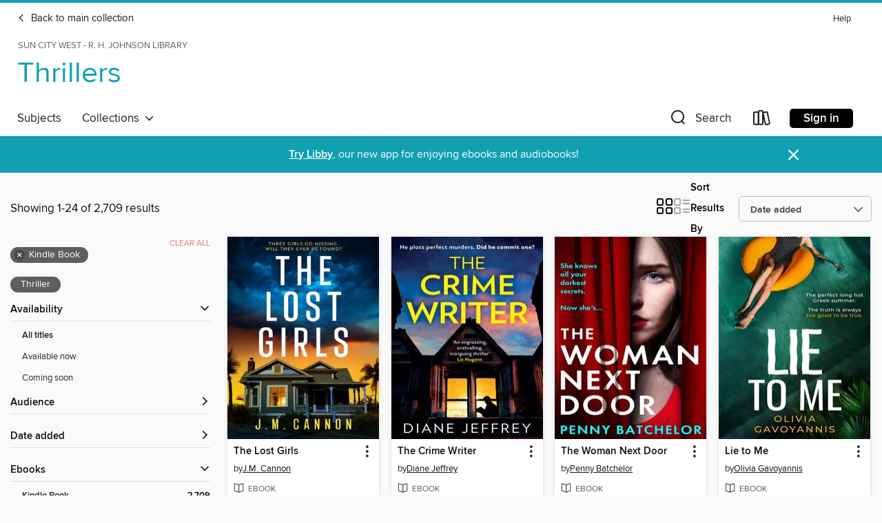

--- FILE ---
content_type: text/html; charset=utf-8
request_url: https://scw.overdrive.com/library/thrillers/search?page=1&sortBy=newlyadded&format=ebook-kindle&subject=100
body_size: 50942
content:
<!DOCTYPE html>
<html lang="en" dir="ltr" class="no-js">
    <head>
        
    
        
    

    <meta name="twitter:title" property="og:title" content="Sun City West - R. H. Johnson Library"/>
    <meta name="twitter:description" property="og:description" content="See search results in the Sun City West - R. H. Johnson Library digital collection."/>
    <meta name="twitter:image" property="og:image" content="https://thunder.cdn.overdrive.com/logos/crushed/3510.png?1"/>
    <meta property="og:url" content="/library/thrillers/search?page=1&amp;sortBy=newlyadded&amp;format=ebook-kindle&amp;subject=100"/>
    <meta name="twitter:card" content="summary" />
    <meta property="og:site_name" content="Sun City West - R. H. Johnson Library" />
    <meta name="twitter:site" content="@OverDriveLibs" />
    <meta property="og:locale" content="en" />
    <meta name="description" content="See search results in the Sun City West - R. H. Johnson Library digital collection." />

        <meta http-equiv="X-UA-Compatible" content="IE=edge,chrome=1">
<meta name="viewport" content="width=device-width, initial-scale=1.0 user-scalable=1">





    
        
            
        
        
            
        

        <title>Thrillers - Thriller - Sun City West - R. H. Johnson Library - OverDrive</title>
    


<link rel='shortcut icon' type='image/x-icon' href='https://lightning.od-cdn.com/static/img/favicon.bb86d660d3929b5c0c65389d6a8e8aba.ico' />


    
        <meta name="twitter:title" property="og:title" content="Sun City West - R. H. Johnson Library"/>
        <meta name="twitter:description" property="og:description" content="Browse, borrow, and enjoy titles from the Sun City West - R. H. Johnson Library digital collection."/>
        <meta name="twitter:image" property="og:image" content="https://thunder.cdn.overdrive.com/logos/crushed/3510.png?1"/>
        <meta property="og:url" content="/library/thrillers/search?page=1&amp;sortBy=newlyadded&amp;format=ebook-kindle&amp;subject=100"/>
        <meta name="twitter:card" content="summary" />
        <meta property="og:site_name" content="Sun City West - R. H. Johnson Library" />
        <meta name="twitter:site" content="@OverDriveLibs" />
        <meta property="og:locale" content="en" />
        
    



        <link rel="stylesheet" type="text/css" href="https://lightning.od-cdn.com/static/vendor.bundle.min.5eabf64aeb625aca9acda7ccc8bb0256.css" onerror="cdnError(this)" />
        <link rel="stylesheet" type="text/css" href="https://lightning.od-cdn.com/static/app.bundle.min.4bfd4f42e1ce81d20d84889a79e9e6a6.css" onerror="cdnError(this)" />
        <link rel='shortcut icon' type='image/x-icon' href='https://lightning.od-cdn.com/static/img/favicon.bb86d660d3929b5c0c65389d6a8e8aba.ico' />

        
    <link rel="stylesheet" type="text/css" href="https://lightning.od-cdn.com/static/faceted-media.min.4cf2f9699e20c37ba2839a67bcf88d4d.css" />


        

<link rel="stylesheet" type="text/css" href="/assets/v3/css/45b2cd3100fbdebbdb6e3d5fa7e06ec7/colors.css?primary=%23333333&primaryR=51&primaryG=51&primaryB=51&primaryFontColor=%23fff&secondary=%2311a0b1&secondaryR=17&secondaryG=160&secondaryB=177&secondaryFontColor=%23fff&bannerIsSecondaryColor=false&defaultColor=%23222">

        <script>
    window.OverDrive = window.OverDrive || {};
    window.OverDrive.colors = {};
    window.OverDrive.colors.primary = "#333333";
    window.OverDrive.colors.secondary = "#11a0b1";
    window.OverDrive.tenant = 100167;
    window.OverDrive.libraryName = "Sun City West - R. H. Johnson Library";
    window.OverDrive.advantageKey = "";
    window.OverDrive.libraryKey = "scw";
    window.OverDrive.accountIds = [-1];
    window.OverDrive.parentAccountKey = "scw";
    window.OverDrive.allFeatures = "";
    window.OverDrive.libraryConfigurations = {"autocomplete":{"enabled":true},"content-holds":{"enabled":true},"getACard":{"enabled":false},"backToMainCollectionLink":{"enabled":true},"promoteLibby":{"enabled":true},"switchToLibby":{"enabled":true},"disableOdAppAccess":{"enabled":true},"bannerIsSecondaryColor":{"enabled":false},"lexileScores":{"enabled":true},"atosLevels":{"enabled":true},"gradeLevels":{"enabled":true},"interestLevels":{"enabled":true},"readingHistory":{"enabled":true},"reciprocalLending":{"enabled":true},"OzoneAuthentication":{"enabled":true},"Notifications":{"enabled":true},"kindleFooter":{"enabled":true},"kindleNav":{"enabled":true},"kindleLoanFormatLimit":{"enabled":true},"kindleSearchOffer":{"enabled":true},"kindleLoanOffer":{"enabled":true},"sampleOnlyMode":{},"luckyDayMenuLink":{"enabled":false},"disableWishlist":{"enabled":false},"simplifiedNavigationBar":{"enabled":false},"geo-idc":{"enabled":false},"libby-footer-promo":{"enabled":false}};
    window.OverDrive.mediaItems = {"9974838":{"reserveId":"1a33307d-6550-4359-a7bc-ad4c20213991","subjects":[{"id":"26","name":"Fiction"},{"id":"77","name":"Romance"},{"id":"100","name":"Thriller"},{"id":"115","name":"Historical Fiction"}],"bisacCodes":["FIC006000","FIC014090","FIC027200"],"bisac":[{"code":"FIC006000","description":"Fiction / Thrillers / Espionage"},{"code":"FIC014090","description":"FICTION / Historical / 20th Century / Post-World War II"},{"code":"FIC027200","description":"Fiction / Romance / Historical / 20th Century"}],"levels":[],"creators":[{"id":669423,"name":"Katherine Reay","role":"Author","sortName":"Reay, Katherine"}],"languages":[{"id":"en","name":"English"}],"isBundledChild":false,"ratings":{"maturityLevel":{"id":"generalcontent","name":"General content"},"naughtyScore":{"id":"GeneralContent","name":"General content"}},"constraints":{"isDisneyEulaRequired":false},"reviewCounts":{"premium":2,"publisherSupplier":0},"isAvailable":false,"isPreReleaseTitle":false,"estimatedReleaseDate":"2024-03-05T05:00:00Z","sample":{"href":"https://samples.overdrive.com/?crid=1a33307d-6550-4359-a7bc-ad4c20213991&.epub-sample.overdrive.com"},"publisher":{"id":"264280","name":"Harper Muse"},"subtitle":"A Cold War Novel","description":"<p><strong>\"Fans of codebreakers, spies, and Cold War dramas will be entrapped by Reay's tale of courage, love, and honor set against the rise and fall of the Berlin Wall.\" - Booklist Starred Review</strong></p><p><strong>Bestselling author...","availableCopies":0,"ownedCopies":1,"luckyDayAvailableCopies":0,"luckyDayOwnedCopies":0,"holdsCount":0,"holdsRatio":0,"estimatedWaitDays":14,"isFastlane":false,"availabilityType":"normal","isRecommendableToLibrary":true,"isOwned":true,"isHoldable":true,"isAdvantageFiltered":false,"visitorEligible":false,"juvenileEligible":false,"youngAdultEligible":false,"contentAccessLevels":0,"classifications":{},"type":{"id":"ebook","name":"eBook"},"covers":{"cover150Wide":{"href":"https://img3.od-cdn.com/ImageType-150/0354-1/{1A33307D-6550-4359-A7BC-AD4C20213991}IMG150.JPG","height":200,"width":150,"primaryColor":{"hex":"#4D5B68","rgb":{"red":77,"green":91,"blue":104}},"isPlaceholderImage":false},"cover300Wide":{"href":"https://img2.od-cdn.com/ImageType-400/0354-1/{1A33307D-6550-4359-A7BC-AD4C20213991}IMG400.JPG","height":400,"width":300,"primaryColor":{"hex":"#636274","rgb":{"red":99,"green":98,"blue":116}},"isPlaceholderImage":false},"cover510Wide":{"href":"https://img2.od-cdn.com/ImageType-100/0354-1/{1A33307D-6550-4359-A7BC-AD4C20213991}IMG100.JPG","height":680,"width":510,"primaryColor":{"hex":"#666874","rgb":{"red":102,"green":104,"blue":116}},"isPlaceholderImage":false}},"id":"9974838","firstCreatorName":"Katherine Reay","firstCreatorId":669423,"firstCreatorSortName":"Reay, Katherine","title":"The Berlin Letters","sortTitle":"Berlin Letters A Cold War Novel","starRating":3.8,"starRatingCount":26,"publishDate":"2024-03-05T00:00:00Z","publishDateText":"03/05/2024","formats":[{"identifiers":[{"type":"ASIN","value":"B0CBH3L4H4"}],"rights":[],"onSaleDateUtc":"2024-03-05T05:00:00+00:00","hasAudioSynchronizedText":false,"isBundleParent":false,"bundledContent":[],"fulfillmentType":"kindle","id":"ebook-kindle","name":"Kindle Book"},{"identifiers":[{"type":"ISBN","value":"9781400243075"}],"rights":[],"onSaleDateUtc":"2024-03-05T05:00:00+00:00","hasAudioSynchronizedText":false,"isBundleParent":false,"isbn":"9781400243075","bundledContent":[],"sample":{"href":"https://samples.overdrive.com/?crid=1a33307d-6550-4359-a7bc-ad4c20213991&.epub-sample.overdrive.com"},"fulfillmentType":"bifocal","id":"ebook-overdrive","name":"OverDrive Read"},{"identifiers":[{"type":"ISBN","value":"9781400243075"}],"rights":[],"fileSize":1621876,"onSaleDateUtc":"2024-03-05T05:00:00+00:00","hasAudioSynchronizedText":false,"isBundleParent":false,"isbn":"9781400243075","bundledContent":[],"fulfillmentType":"epub","accessibilityStatements":{"waysOfReading":["ModifiableDisplay","SomeNonVisualReadingSupport","AlternativeText"],"conformance":["MinimumStandards"],"navigation":["TableOfContents","StructuredNavigation"],"richContent":[],"hazards":[],"legalConsiderations":[],"additionalInformation":["PageBreaks"],"certifierCredential":"Verified and Validated by Harpercollins, Inc.","epubVersion":"1.0","wcagVersion":"2.0","wcagLevel":"A","summaryStatement":"This title is a well-marked up and structured          book, and accessible as defined by WCAG 2.0 Level A requirements.","publisherContact":"AccessibilityFeedback@harpercollins.com"},"id":"ebook-epub-adobe","name":"EPUB eBook"},{"identifiers":[{"type":"KoboBookID","value":"f1fa6b7d-e8af-3a21-bcb0-e5b90dad5a99"}],"rights":[],"onSaleDateUtc":"2024-03-05T05:00:00+00:00","hasAudioSynchronizedText":false,"isBundleParent":false,"bundledContent":[],"fulfillmentType":"kobo","id":"ebook-kobo","name":"Kobo eBook"}],"publisherAccount":{"id":"516","name":"HarperCollins Christian Publishing"}},"10058371":{"reserveId":"5d237fa9-33c5-4f5f-8bba-e6e6211a5add","subjects":[{"id":"26","name":"Fiction"},{"id":"49","name":"Literature"},{"id":"100","name":"Thriller"}],"bisacCodes":["FIC025000","FIC031010","FIC036000"],"bisac":[{"code":"FIC025000","description":"Fiction / Psychological"},{"code":"FIC031010","description":"Fiction / Thrillers / Crime"},{"code":"FIC036000","description":"Fiction / Thrillers / Technological"}],"levels":[],"creators":[{"id":3035689,"name":"P S Cunliffe","role":"Author","sortName":"Cunliffe, P S"}],"languages":[{"id":"en","name":"English"}],"imprint":{"id":"183496","name":"Embla Books"},"isBundledChild":false,"ratings":{"maturityLevel":{"id":"generalcontent","name":"General content"},"naughtyScore":{"id":"GeneralContent","name":"General content"}},"constraints":{"isDisneyEulaRequired":false},"reviewCounts":{"premium":0,"publisherSupplier":0},"isAvailable":false,"isPreReleaseTitle":false,"estimatedReleaseDate":"2024-01-16T05:00:00Z","sample":{"href":"https://samples.overdrive.com/?crid=5d237fa9-33c5-4f5f-8bba-e6e6211a5add&.epub-sample.overdrive.com"},"publisher":{"id":"416586","name":"Bonnier Books UK"},"description":"<b>'The twists were WOW! I did not want to stop reading because I wanted to know what was next' Reader review, 5 stars</b><br><b></b><br><b>'This book blew my mind! You know it's good when you get past half way in one sitting!' Reader review, 5...","availableCopies":0,"ownedCopies":1,"luckyDayAvailableCopies":0,"luckyDayOwnedCopies":0,"holdsCount":0,"holdsRatio":0,"estimatedWaitDays":14,"isFastlane":false,"availabilityType":"normal","isRecommendableToLibrary":true,"isOwned":true,"isHoldable":true,"isAdvantageFiltered":false,"visitorEligible":false,"juvenileEligible":false,"youngAdultEligible":false,"contentAccessLevels":0,"classifications":{},"type":{"id":"ebook","name":"eBook"},"covers":{"cover150Wide":{"href":"https://img2.od-cdn.com/ImageType-150/8174-1/{5D237FA9-33C5-4F5F-8BBA-E6E6211A5ADD}IMG150.JPG","height":200,"width":150,"primaryColor":{"hex":"#00040E","rgb":{"red":0,"green":4,"blue":14}},"isPlaceholderImage":false},"cover300Wide":{"href":"https://img2.od-cdn.com/ImageType-400/8174-1/{5D237FA9-33C5-4F5F-8BBA-E6E6211A5ADD}IMG400.JPG","height":400,"width":300,"primaryColor":{"hex":"#000405","rgb":{"red":0,"green":4,"blue":5}},"isPlaceholderImage":false},"cover510Wide":{"href":"https://img2.od-cdn.com/ImageType-100/8174-1/{5D237FA9-33C5-4F5F-8BBA-E6E6211A5ADD}IMG100.JPG","height":680,"width":510,"primaryColor":{"hex":"#000408","rgb":{"red":0,"green":4,"blue":8}},"isPlaceholderImage":false}},"id":"10058371","firstCreatorName":"P S Cunliffe","firstCreatorId":3035689,"firstCreatorSortName":"Cunliffe, P S","title":"One Last Breath","sortTitle":"One Last Breath","publishDate":"2024-01-16T00:00:00Z","publishDateText":"01/16/2024","formats":[{"identifiers":[{"type":"ASIN","value":"B0C66CFNTL"}],"rights":[],"onSaleDateUtc":"2024-01-16T05:00:00+00:00","hasAudioSynchronizedText":false,"isBundleParent":false,"bundledContent":[],"fulfillmentType":"kindle","id":"ebook-kindle","name":"Kindle Book"},{"identifiers":[{"type":"ISBN","value":"9781471413407"}],"rights":[],"onSaleDateUtc":"2024-01-16T05:00:00+00:00","hasAudioSynchronizedText":false,"isBundleParent":false,"isbn":"9781471413407","bundledContent":[],"sample":{"href":"https://samples.overdrive.com/?crid=5d237fa9-33c5-4f5f-8bba-e6e6211a5add&.epub-sample.overdrive.com"},"fulfillmentType":"bifocal","id":"ebook-overdrive","name":"OverDrive Read"},{"identifiers":[{"type":"ISBN","value":"9781471413407"}],"rights":[],"fileSize":3646380,"onSaleDateUtc":"2024-01-16T05:00:00+00:00","hasAudioSynchronizedText":false,"isBundleParent":false,"isbn":"9781471413407","bundledContent":[],"fulfillmentType":"epub","accessibilityStatements":{"waysOfReading":["NoInfoForModifiableDisplay","SomeNonVisualReadingSupport"],"conformance":["NoInfoForStandards"],"navigation":[],"richContent":[],"hazards":[],"legalConsiderations":[],"additionalInformation":[]},"id":"ebook-epub-adobe","name":"EPUB eBook"},{"identifiers":[{"type":"KoboBookID","value":"78790e8e-a71b-3c39-8f51-af8f6753cdb6"}],"rights":[],"onSaleDateUtc":"2024-01-16T05:00:00+00:00","hasAudioSynchronizedText":false,"isBundleParent":false,"bundledContent":[],"fulfillmentType":"kobo","id":"ebook-kobo","name":"Kobo eBook"}],"publisherAccount":{"id":"39557","name":"Bonnier Publishing UK"}},"11091857":{"reserveId":"b909e4db-62dc-4bd8-89b9-f8942d16519c","subjects":[{"id":"26","name":"Fiction"},{"id":"57","name":"Mystery"},{"id":"100","name":"Thriller"}],"bisacCodes":["FIC022000","FIC031080","FIC050000"],"bisac":[{"code":"FIC022000","description":"Fiction / Mystery & Detective / General"},{"code":"FIC031080","description":"Fiction / Thrillers / Psychological"},{"code":"FIC050000","description":"Fiction / Crime"}],"levels":[],"creators":[{"id":1309187,"name":"Diane Jeffrey","role":"Author","sortName":"Jeffrey, Diane"}],"languages":[{"id":"en","name":"English"}],"imprint":{"id":"195100","name":"HQ Digital"},"isBundledChild":false,"ratings":{"maturityLevel":{"id":"generalcontent","name":"General content"},"naughtyScore":{"id":"GeneralContent","name":"General content"}},"constraints":{"isDisneyEulaRequired":false},"reviewCounts":{"premium":0,"publisherSupplier":0},"isAvailable":true,"isPreReleaseTitle":false,"estimatedReleaseDate":"2025-03-13T04:00:00Z","sample":{"href":"https://samples.overdrive.com/?crid=b909e4db-62dc-4bd8-89b9-f8942d16519c&.epub-sample.overdrive.com"},"publisher":{"id":"5073","name":"HarperCollins Publishers"},"description":"He plots perfect murders. Did he commit one? Award-winning author Diane Jeffrey returns with this blistering, dark thriller. 2019. 34 year-old Leona Walsh vanishes on a bitter afternoon while jogging on Exmoor. It's a mystery which captures...","availableCopies":1,"ownedCopies":1,"luckyDayAvailableCopies":0,"luckyDayOwnedCopies":0,"holdsCount":0,"holdsRatio":0,"estimatedWaitDays":14,"isFastlane":false,"availabilityType":"normal","isRecommendableToLibrary":true,"isOwned":true,"isHoldable":true,"isAdvantageFiltered":false,"visitorEligible":false,"juvenileEligible":false,"youngAdultEligible":false,"contentAccessLevels":0,"classifications":{},"type":{"id":"ebook","name":"eBook"},"covers":{"cover150Wide":{"href":"https://img2.od-cdn.com/ImageType-150/0292-1/{B909E4DB-62DC-4BD8-89B9-F8942D16519C}IMG150.JPG","height":200,"width":150,"primaryColor":{"hex":"#000724","rgb":{"red":0,"green":7,"blue":36}},"isPlaceholderImage":false},"cover300Wide":{"href":"https://img3.od-cdn.com/ImageType-400/0292-1/{B909E4DB-62DC-4BD8-89B9-F8942D16519C}IMG400.JPG","height":400,"width":300,"primaryColor":{"hex":"#000523","rgb":{"red":0,"green":5,"blue":35}},"isPlaceholderImage":false},"cover510Wide":{"href":"https://img1.od-cdn.com/ImageType-100/0292-1/{B909E4DB-62DC-4BD8-89B9-F8942D16519C}IMG100.JPG","height":680,"width":510,"primaryColor":{"hex":"#000321","rgb":{"red":0,"green":3,"blue":33}},"isPlaceholderImage":false}},"id":"11091857","firstCreatorName":"Diane Jeffrey","firstCreatorId":1309187,"firstCreatorSortName":"Jeffrey, Diane","title":"The Crime Writer","sortTitle":"Crime Writer","publishDate":"2025-03-13T00:00:00Z","publishDateText":"03/13/2025","formats":[{"identifiers":[{"type":"ASIN","value":"B0DD276RQW"}],"rights":[],"onSaleDateUtc":"2025-03-13T04:00:00+00:00","hasAudioSynchronizedText":false,"isBundleParent":false,"bundledContent":[],"fulfillmentType":"kindle","id":"ebook-kindle","name":"Kindle Book"},{"identifiers":[{"type":"ISBN","value":"9780008735555"}],"rights":[],"onSaleDateUtc":"2025-03-13T04:00:00+00:00","hasAudioSynchronizedText":false,"isBundleParent":false,"isbn":"9780008735555","bundledContent":[],"sample":{"href":"https://samples.overdrive.com/?crid=b909e4db-62dc-4bd8-89b9-f8942d16519c&.epub-sample.overdrive.com"},"fulfillmentType":"bifocal","id":"ebook-overdrive","name":"OverDrive Read"},{"identifiers":[{"type":"ISBN","value":"9780008735555"}],"rights":[],"fileSize":1620970,"onSaleDateUtc":"2025-03-13T04:00:00+00:00","hasAudioSynchronizedText":false,"isBundleParent":false,"isbn":"9780008735555","bundledContent":[],"fulfillmentType":"epub","accessibilityStatements":{"waysOfReading":["ModifiableDisplay","SomeNonVisualReadingSupport"],"conformance":["NoInfoForStandards"],"navigation":["TableOfContents"],"richContent":[],"hazards":[],"legalConsiderations":[],"additionalInformation":[],"publisherContact":"accessibility@harpercollins.co.uk"},"id":"ebook-epub-adobe","name":"EPUB eBook"}],"publisherAccount":{"id":"435","name":"HarperCollins Publishers Ltd."}},"11135825":{"reserveId":"3ade7eec-3ec9-4634-b003-f1e2da799fe5","subjects":[{"id":"26","name":"Fiction"},{"id":"49","name":"Literature"},{"id":"86","name":"Suspense"},{"id":"100","name":"Thriller"}],"bisacCodes":["FIC030000","FIC031080","FIC044000"],"bisac":[{"code":"FIC030000","description":"Fiction / Thrillers / Suspense"},{"code":"FIC031080","description":"Fiction / Thrillers / Psychological"},{"code":"FIC044000","description":"Fiction / Contemporary Women"}],"levels":[],"creators":[{"id":531799,"name":"Julie Clark","role":"Author","sortName":"Clark, Julie"}],"languages":[{"id":"en","name":"English"}],"imprint":{"id":"51195","name":"Sourcebooks Landmark"},"isBundledChild":false,"ratings":{"maturityLevel":{"id":"generalcontent","name":"General content"},"naughtyScore":{"id":"GeneralContent","name":"General content"}},"constraints":{"isDisneyEulaRequired":false},"reviewCounts":{"premium":3,"publisherSupplier":0},"isAvailable":false,"isPreReleaseTitle":false,"estimatedReleaseDate":"2025-06-03T04:00:00Z","sample":{"href":"https://samples.overdrive.com/?crid=3ade7eec-3ec9-4634-b003-f1e2da799fe5&.epub-sample.overdrive.com"},"publisher":{"id":"83054","name":"Sourcebooks"},"subtitle":"A Novel","description":"<p><strong>THE INSTANT NEW YORK TIMES BESTSELLER!</strong></p><p><strong> \"Deftly and engagingly delves into this complicated not-so-cold case.\" —The New York Times</strong></p><p><strong> \"Expertly plotted and exquisitely twisted.\" —Ashley...","availableCopies":0,"ownedCopies":1,"luckyDayAvailableCopies":0,"luckyDayOwnedCopies":0,"holdsCount":0,"holdsRatio":0,"estimatedWaitDays":14,"isFastlane":false,"availabilityType":"normal","isRecommendableToLibrary":true,"isOwned":true,"isHoldable":true,"isAdvantageFiltered":false,"visitorEligible":false,"juvenileEligible":false,"youngAdultEligible":false,"contentAccessLevels":0,"classifications":{},"type":{"id":"ebook","name":"eBook"},"covers":{"cover150Wide":{"href":"https://img1.od-cdn.com/ImageType-150/0174-1/{3ADE7EEC-3EC9-4634-B003-F1E2DA799FE5}IMG150.JPG","height":200,"width":150,"primaryColor":{"hex":"#06090E","rgb":{"red":6,"green":9,"blue":14}},"isPlaceholderImage":false},"cover300Wide":{"href":"https://img1.od-cdn.com/ImageType-400/0174-1/{3ADE7EEC-3EC9-4634-B003-F1E2DA799FE5}IMG400.JPG","height":400,"width":300,"primaryColor":{"hex":"#06090E","rgb":{"red":6,"green":9,"blue":14}},"isPlaceholderImage":false},"cover510Wide":{"href":"https://img1.od-cdn.com/ImageType-100/0174-1/{3ADE7EEC-3EC9-4634-B003-F1E2DA799FE5}IMG100.JPG","height":680,"width":510,"primaryColor":{"hex":"#06090E","rgb":{"red":6,"green":9,"blue":14}},"isPlaceholderImage":false}},"id":"11135825","firstCreatorName":"Julie Clark","firstCreatorId":531799,"firstCreatorSortName":"Clark, Julie","title":"The Ghostwriter","sortTitle":"Ghostwriter A Novel","publishDate":"2025-06-03T00:00:00Z","publishDateText":"06/03/2025","formats":[{"identifiers":[{"type":"ASIN","value":"B0DG45NYSZ"}],"rights":[],"onSaleDateUtc":"2025-06-03T04:00:00+00:00","hasAudioSynchronizedText":false,"isBundleParent":false,"bundledContent":[],"fulfillmentType":"kindle","id":"ebook-kindle","name":"Kindle Book"},{"identifiers":[{"type":"ISBN","value":"9781464221293"}],"rights":[],"onSaleDateUtc":"2025-06-03T04:00:00+00:00","hasAudioSynchronizedText":false,"isBundleParent":false,"isbn":"9781464221293","bundledContent":[],"sample":{"href":"https://samples.overdrive.com/?crid=3ade7eec-3ec9-4634-b003-f1e2da799fe5&.epub-sample.overdrive.com"},"fulfillmentType":"bifocal","id":"ebook-overdrive","name":"OverDrive Read"},{"identifiers":[{"type":"ISBN","value":"9781464221293"}],"rights":[],"fileSize":787167,"onSaleDateUtc":"2025-06-03T04:00:00+00:00","hasAudioSynchronizedText":false,"isBundleParent":false,"isbn":"9781464221293","bundledContent":[],"fulfillmentType":"epub","accessibilityStatements":{"waysOfReading":["ModifiableDisplay","SomeNonVisualReadingSupport","AlternativeText"],"conformance":["MinimumStandards"],"navigation":["TableOfContents"],"richContent":[],"hazards":[],"legalConsiderations":[],"additionalInformation":["PageBreaks","HighContrastText"],"epubVersion":"1.0","wcagVersion":"2.0","wcagLevel":"A"},"id":"ebook-epub-adobe","name":"EPUB eBook"},{"identifiers":[{"type":"KoboBookID","value":"2092f852-5f7f-3ab7-8f01-3742edc99064"}],"rights":[],"onSaleDateUtc":"2025-06-03T04:00:00+00:00","hasAudioSynchronizedText":false,"isBundleParent":false,"bundledContent":[],"fulfillmentType":"kobo","id":"ebook-kobo","name":"Kobo eBook"}],"publisherAccount":{"id":"261","name":"Sourcebooks"}},"11149299":{"reserveId":"84090a53-60eb-4e7e-820b-32b7850faab4","subjects":[{"id":"26","name":"Fiction"},{"id":"86","name":"Suspense"},{"id":"100","name":"Thriller"}],"bisacCodes":["FIC030000","FIC031070","FIC031080"],"bisac":[{"code":"FIC030000","description":"Fiction / Thrillers / Suspense"},{"code":"FIC031070","description":"Fiction / Thrillers / Supernatural"},{"code":"FIC031080","description":"Fiction / Thrillers / Psychological"}],"levels":[],"creators":[{"id":3671353,"name":"Chelsea Conradt","role":"Author","sortName":"Conradt, Chelsea"}],"languages":[{"id":"en","name":"English"}],"imprint":{"id":"122916","name":"Poisoned Pen Press"},"isBundledChild":false,"ratings":{"maturityLevel":{"id":"generalcontent","name":"General content"},"naughtyScore":{"id":"GeneralContent","name":"General content"}},"constraints":{"isDisneyEulaRequired":false},"reviewCounts":{"premium":0,"publisherSupplier":0},"isAvailable":true,"isPreReleaseTitle":false,"estimatedReleaseDate":"2025-06-17T04:00:00Z","sample":{"href":"https://samples.overdrive.com/?crid=84090a53-60eb-4e7e-820b-32b7850faab4&.epub-sample.overdrive.com"},"publisher":{"id":"83054","name":"Sourcebooks"},"description":"<p><strong>Every woman who has lived on this farm has died. Emily just moved in. </strong></p><p>When Emily Hauk's mother dies, it's time for her and her husband, Josh, to finally leave San Francisco. A farm in rural Nebraska is everything they...","availableCopies":1,"ownedCopies":1,"luckyDayAvailableCopies":0,"luckyDayOwnedCopies":0,"holdsCount":0,"holdsRatio":0,"estimatedWaitDays":14,"isFastlane":false,"availabilityType":"normal","isRecommendableToLibrary":true,"isOwned":true,"isHoldable":true,"isAdvantageFiltered":false,"visitorEligible":false,"juvenileEligible":false,"youngAdultEligible":false,"contentAccessLevels":0,"classifications":{},"type":{"id":"ebook","name":"eBook"},"covers":{"cover150Wide":{"href":"https://img2.od-cdn.com/ImageType-150/0174-1/{84090A53-60EB-4E7E-820B-32B7850FAAB4}IMG150.JPG","height":200,"width":150,"primaryColor":{"hex":"#404541","rgb":{"red":64,"green":69,"blue":65}},"isPlaceholderImage":false},"cover300Wide":{"href":"https://img3.od-cdn.com/ImageType-400/0174-1/{84090A53-60EB-4E7E-820B-32B7850FAAB4}IMG400.JPG","height":400,"width":300,"primaryColor":{"hex":"#3F4342","rgb":{"red":63,"green":67,"blue":66}},"isPlaceholderImage":false},"cover510Wide":{"href":"https://img2.od-cdn.com/ImageType-100/0174-1/{84090A53-60EB-4E7E-820B-32B7850FAAB4}IMG100.JPG","height":680,"width":510,"primaryColor":{"hex":"#3E433F","rgb":{"red":62,"green":67,"blue":63}},"isPlaceholderImage":false}},"id":"11149299","firstCreatorName":"Chelsea Conradt","firstCreatorId":3671353,"firstCreatorSortName":"Conradt, Chelsea","title":"The Farmhouse","sortTitle":"Farmhouse","publishDate":"2025-06-17T00:00:00Z","publishDateText":"06/17/2025","formats":[{"identifiers":[{"type":"ASIN","value":"B0DGRV53D1"}],"rights":[],"onSaleDateUtc":"2025-06-17T04:00:00+00:00","hasAudioSynchronizedText":false,"isBundleParent":false,"bundledContent":[],"fulfillmentType":"kindle","id":"ebook-kindle","name":"Kindle Book"},{"identifiers":[{"type":"ISBN","value":"9781464229176"}],"rights":[],"onSaleDateUtc":"2025-06-17T04:00:00+00:00","hasAudioSynchronizedText":false,"isBundleParent":false,"isbn":"9781464229176","bundledContent":[],"sample":{"href":"https://samples.overdrive.com/?crid=84090a53-60eb-4e7e-820b-32b7850faab4&.epub-sample.overdrive.com"},"fulfillmentType":"bifocal","id":"ebook-overdrive","name":"OverDrive Read"},{"identifiers":[{"type":"ISBN","value":"9781464229176"}],"rights":[],"fileSize":1109654,"onSaleDateUtc":"2025-06-17T04:00:00+00:00","hasAudioSynchronizedText":false,"isBundleParent":false,"isbn":"9781464229176","bundledContent":[],"fulfillmentType":"epub","accessibilityStatements":{"waysOfReading":["ModifiableDisplay","SomeNonVisualReadingSupport","AlternativeText"],"conformance":["MinimumStandards"],"navigation":["TableOfContents"],"richContent":[],"hazards":[],"legalConsiderations":[],"additionalInformation":["PageBreaks","HighContrastText"],"epubVersion":"1.0","wcagVersion":"2.0","wcagLevel":"A"},"id":"ebook-epub-adobe","name":"EPUB eBook"}],"publisherAccount":{"id":"261","name":"Sourcebooks"}},"11168409":{"reserveId":"5cfe6f6e-1431-4d0c-9fab-290488e65f49","subjects":[{"id":"26","name":"Fiction"},{"id":"86","name":"Suspense"},{"id":"100","name":"Thriller"}],"bisacCodes":["FIC006000","FIC030000","FIC031060"],"bisac":[{"code":"FIC006000","description":"Fiction / Thrillers / Espionage"},{"code":"FIC030000","description":"Fiction / Thrillers / Suspense"},{"code":"FIC031060","description":"Fiction / Thrillers / Political"}],"levels":[],"creators":[{"id":1361777,"name":"Jack Carr","role":"Author","sortName":"Carr, Jack"}],"languages":[{"id":"en","name":"English"}],"isBundledChild":false,"ratings":{"maturityLevel":{"id":"generalcontent","name":"General content"},"naughtyScore":{"id":"GeneralContent","name":"General content"}},"constraints":{"isDisneyEulaRequired":false},"reviewCounts":{"premium":1,"publisherSupplier":0},"isAvailable":true,"isPreReleaseTitle":false,"estimatedReleaseDate":"2025-10-07T04:00:00Z","sample":{"href":"https://samples.overdrive.com/?crid=5cfe6f6e-1431-4d0c-9fab-290488e65f49&.epub-sample.overdrive.com"},"publisher":{"id":"6372","name":"Atria/Emily Bestler Books"},"series":"Terminal List","description":"<b><b>\"Easily Jack Carr's most ambitious and best realized book yet, a scintillatingly seminal tale with echoes of</b></b><b>f le Carr&#233;, Forsyth,</b><b><b> and Ludlum.\" &#8212;<i>BookTrib</i></b><BR> <BR> <b>From the \"hottest author on the...","availableCopies":1,"ownedCopies":1,"luckyDayAvailableCopies":0,"luckyDayOwnedCopies":0,"holdsCount":0,"holdsRatio":0,"estimatedWaitDays":14,"isFastlane":false,"availabilityType":"normal","isRecommendableToLibrary":true,"isOwned":true,"isHoldable":true,"isAdvantageFiltered":false,"visitorEligible":false,"juvenileEligible":false,"youngAdultEligible":false,"contentAccessLevels":0,"classifications":{},"type":{"id":"ebook","name":"eBook"},"covers":{"cover150Wide":{"href":"https://img2.od-cdn.com/ImageType-150/0439-1/{5CFE6F6E-1431-4D0C-9FAB-290488E65F49}IMG150.JPG","height":200,"width":150,"primaryColor":{"hex":"#25302C","rgb":{"red":37,"green":48,"blue":44}},"isPlaceholderImage":false},"cover300Wide":{"href":"https://img2.od-cdn.com/ImageType-400/0439-1/{5CFE6F6E-1431-4D0C-9FAB-290488E65F49}IMG400.JPG","height":400,"width":300,"primaryColor":{"hex":"#24302C","rgb":{"red":36,"green":48,"blue":44}},"isPlaceholderImage":false},"cover510Wide":{"href":"https://img3.od-cdn.com/ImageType-100/0439-1/{5CFE6F6E-1431-4D0C-9FAB-290488E65F49}IMG100.JPG","height":680,"width":510,"primaryColor":{"hex":"#24302C","rgb":{"red":36,"green":48,"blue":44}},"isPlaceholderImage":false}},"id":"11168409","firstCreatorName":"Jack Carr","firstCreatorId":1361777,"firstCreatorSortName":"Carr, Jack","title":"Cry Havoc","sortTitle":"Cry Havoc","publishDate":"2025-10-07T00:00:00Z","publishDateText":"10/07/2025","formats":[{"identifiers":[{"type":"ASIN","value":"B0DHSS9MYQ"}],"rights":[],"onSaleDateUtc":"2025-10-07T04:00:00+00:00","hasAudioSynchronizedText":false,"isBundleParent":false,"bundledContent":[],"fulfillmentType":"kindle","id":"ebook-kindle","name":"Kindle Book"},{"identifiers":[{"type":"ISBN","value":"9781668095287"}],"rights":[],"onSaleDateUtc":"2025-10-07T04:00:00+00:00","hasAudioSynchronizedText":false,"isBundleParent":false,"isbn":"9781668095287","bundledContent":[],"sample":{"href":"https://samples.overdrive.com/?crid=5cfe6f6e-1431-4d0c-9fab-290488e65f49&.epub-sample.overdrive.com"},"fulfillmentType":"bifocal","id":"ebook-overdrive","name":"OverDrive Read"},{"identifiers":[{"type":"ISBN","value":"9781668095287"}],"rights":[],"fileSize":3244626,"onSaleDateUtc":"2025-10-07T04:00:00+00:00","hasAudioSynchronizedText":false,"isBundleParent":false,"isbn":"9781668095287","bundledContent":[],"fulfillmentType":"epub","accessibilityStatements":{"waysOfReading":["ModifiableDisplay","FullNonVisualReadingSupport","AlternativeText"],"conformance":["MeetsStandards"],"navigation":["TableOfContents","StructuredNavigation"],"richContent":[],"hazards":[],"legalConsiderations":[],"additionalInformation":["PageBreaks","HighContrastText"],"epubVersion":"1.1","wcagVersion":"2.2","wcagLevel":"AA","summaryStatement":"A simple complexity publication with images and logos, converted to meet EPUB Accessibility specifications of WCAG-AA level. This book contains various accessibility features such as alternative text for images and logos, table of contents, page-list, landmark, reading order, structural navigation, and semantic structure. Blank pages from print have been removed in this ebook, with related page number spans set on the first following in-spine page. Certain front and back matter pages have been adjusted in the reading order sequence from print, with related page references reordered in the page-list order."},"id":"ebook-epub-adobe","name":"EPUB eBook"}],"publisherAccount":{"id":"646","name":"Simon & Schuster, Inc."},"detailedSeries":{"seriesId":503239,"seriesName":"Terminal List","readingOrder":"8","rank":50}},"11229298":{"reserveId":"06e32b48-5156-4af7-97e8-2962d4b51449","subjects":[{"id":"26","name":"Fiction"},{"id":"49","name":"Literature"},{"id":"86","name":"Suspense"},{"id":"100","name":"Thriller"}],"bisacCodes":["FIC025000","FIC030000","FIC031100"],"bisac":[{"code":"FIC025000","description":"Fiction / Psychological"},{"code":"FIC030000","description":"Fiction / Thrillers / Suspense"},{"code":"FIC031100","description":"Fiction / Thrillers / Domestic"}],"levels":[],"creators":[{"id":2314595,"name":"Katherine Faulkner","role":"Author","sortName":"Faulkner, Katherine"}],"languages":[{"id":"en","name":"English"}],"isBundledChild":false,"ratings":{"maturityLevel":{"id":"generalcontent","name":"General content"},"naughtyScore":{"id":"GeneralContent","name":"General content"}},"constraints":{"isDisneyEulaRequired":false},"reviewCounts":{"premium":5,"publisherSupplier":0},"isAvailable":false,"isPreReleaseTitle":false,"estimatedReleaseDate":"2025-08-26T04:00:00Z","sample":{"href":"https://samples.overdrive.com/?crid=06e32b48-5156-4af7-97e8-2962d4b51449&.epub-sample.overdrive.com"},"publisher":{"id":"98119","name":"Gallery/Scout Press"},"description":"<B><b>After killing an intruder in self-defense, a wealthy London mother must unravel a terrifying mystery filled with twists and turns, from the author of the \"deliciously twisted thriller\" (<i>People</i>) <i>The Other...","availableCopies":0,"ownedCopies":1,"luckyDayAvailableCopies":0,"luckyDayOwnedCopies":0,"holdsCount":0,"holdsRatio":0,"estimatedWaitDays":14,"isFastlane":false,"availabilityType":"normal","isRecommendableToLibrary":true,"isOwned":true,"isHoldable":true,"isAdvantageFiltered":false,"visitorEligible":false,"juvenileEligible":false,"youngAdultEligible":false,"contentAccessLevels":0,"classifications":{},"type":{"id":"ebook","name":"eBook"},"covers":{"cover150Wide":{"href":"https://img3.od-cdn.com/ImageType-150/0439-1/{06E32B48-5156-4AF7-97E8-2962D4B51449}IMG150.JPG","height":200,"width":150,"primaryColor":{"hex":"#02C4E8","rgb":{"red":2,"green":196,"blue":232}},"isPlaceholderImage":false},"cover300Wide":{"href":"https://img2.od-cdn.com/ImageType-400/0439-1/{06E32B48-5156-4AF7-97E8-2962D4B51449}IMG400.JPG","height":400,"width":300,"primaryColor":{"hex":"#00C4E6","rgb":{"red":0,"green":196,"blue":230}},"isPlaceholderImage":false},"cover510Wide":{"href":"https://img2.od-cdn.com/ImageType-100/0439-1/{06E32B48-5156-4AF7-97E8-2962D4B51449}IMG100.JPG","height":680,"width":510,"primaryColor":{"hex":"#03C4E5","rgb":{"red":3,"green":196,"blue":229}},"isPlaceholderImage":false}},"id":"11229298","firstCreatorName":"Katherine Faulkner","firstCreatorId":2314595,"firstCreatorSortName":"Faulkner, Katherine","title":"The Break-In","sortTitle":"BreakIn","publishDate":"2025-08-26T00:00:00Z","publishDateText":"08/26/2025","formats":[{"identifiers":[{"type":"ASIN","value":"B0DJL3C7QZ"}],"rights":[],"onSaleDateUtc":"2025-08-26T04:00:00+00:00","hasAudioSynchronizedText":false,"isBundleParent":false,"bundledContent":[],"fulfillmentType":"kindle","id":"ebook-kindle","name":"Kindle Book"},{"identifiers":[{"type":"ISBN","value":"9781668024836"}],"rights":[],"onSaleDateUtc":"2025-08-26T04:00:00+00:00","hasAudioSynchronizedText":false,"isBundleParent":false,"isbn":"9781668024836","bundledContent":[],"sample":{"href":"https://samples.overdrive.com/?crid=06e32b48-5156-4af7-97e8-2962d4b51449&.epub-sample.overdrive.com"},"fulfillmentType":"bifocal","id":"ebook-overdrive","name":"OverDrive Read"},{"identifiers":[{"type":"ISBN","value":"9781668024836"}],"rights":[],"fileSize":5776056,"onSaleDateUtc":"2025-08-26T04:00:00+00:00","hasAudioSynchronizedText":false,"isBundleParent":false,"isbn":"9781668024836","bundledContent":[],"fulfillmentType":"epub","accessibilityStatements":{"waysOfReading":["ModifiableDisplay","FullNonVisualReadingSupport","AlternativeText"],"conformance":["MeetsStandards"],"navigation":["TableOfContents","StructuredNavigation"],"richContent":[],"hazards":[],"legalConsiderations":[],"additionalInformation":["PageBreaks","HighContrastText"],"epubVersion":"1.1","wcagVersion":"2.2","wcagLevel":"AA","summaryStatement":"A simple complexity publication with images and logos, converted to meet EPUB Accessibility specifications of WCAG-AA level. This book contains various accessibility features such as alternative text for images and logos, table of contents, page-list, landmark, reading order, structural navigation, and semantic structure. Blank pages from print have been removed in this ebook, with related page number spans set on the first following in-spine page. Certain front and back matter pages have been adjusted in the reading order sequence from print, with related page references reordered in the page-list order."},"id":"ebook-epub-adobe","name":"EPUB eBook"},{"identifiers":[{"type":"KoboBookID","value":"38aca3bc-eb84-36a7-a1c5-279922f36a41"}],"rights":[],"onSaleDateUtc":"2025-08-26T04:00:00+00:00","hasAudioSynchronizedText":false,"isBundleParent":false,"bundledContent":[],"fulfillmentType":"kobo","id":"ebook-kobo","name":"Kobo eBook"}],"publisherAccount":{"id":"646","name":"Simon & Schuster, Inc."}},"11256123":{"reserveId":"a31d00ff-363e-484e-bdef-c4999eb4a296","subjects":[{"id":"26","name":"Fiction"},{"id":"57","name":"Mystery"},{"id":"86","name":"Suspense"},{"id":"100","name":"Thriller"}],"bisacCodes":["FIC022080","FIC030000","FIC031040"],"bisac":[{"code":"FIC022080","description":"FICTION / Mystery & Detective / International Crime & Mystery"},{"code":"FIC030000","description":"Fiction / Thrillers / Suspense"},{"code":"FIC031040","description":"Fiction / Thrillers / Medical"}],"levels":[],"creators":[{"id":618434,"name":"Harlan Coben","role":"Author","sortName":"Coben, Harlan"},{"id":271417,"name":"Reese Witherspoon","role":"Author","sortName":"Witherspoon, Reese"}],"languages":[{"id":"en","name":"English"}],"isBundledChild":false,"ratings":{"maturityLevel":{"id":"generalcontent","name":"General content"},"naughtyScore":{"id":"GeneralContent","name":"General content"}},"constraints":{"isDisneyEulaRequired":false},"reviewCounts":{"premium":1,"publisherSupplier":0},"isAvailable":false,"isPreReleaseTitle":false,"estimatedReleaseDate":"2025-10-14T04:00:00Z","sample":{"href":"https://samples.overdrive.com/?crid=a31d00ff-363e-484e-bdef-c4999eb4a296&.epub-sample.overdrive.com"},"publisher":{"id":"1919","name":"Grand Central Publishing"},"description":"<B>AN INSTANT #1&#160;<I>NEW YORK TIMES</I>&#160;BESTSELLER&#160;</B><BR /><B>An unforgettable suspense novel that combines the storytelling talents of Academy Award-winning actor Reese Witherspoon and internationally bestselling author Harlan...","availableCopies":0,"ownedCopies":2,"luckyDayAvailableCopies":0,"luckyDayOwnedCopies":0,"holdsCount":17,"holdsRatio":9,"estimatedWaitDays":126,"isFastlane":false,"availabilityType":"normal","isRecommendableToLibrary":true,"isOwned":true,"isHoldable":true,"isAdvantageFiltered":false,"visitorEligible":false,"juvenileEligible":false,"youngAdultEligible":false,"contentAccessLevels":0,"classifications":{},"type":{"id":"ebook","name":"eBook"},"covers":{"cover150Wide":{"href":"https://img3.od-cdn.com/ImageType-150/0017-1/{A31D00FF-363E-484E-BDEF-C4999EB4A296}IMG150.JPG","height":200,"width":150,"primaryColor":{"hex":"#032B44","rgb":{"red":3,"green":43,"blue":68}},"isPlaceholderImage":false},"cover300Wide":{"href":"https://img3.od-cdn.com/ImageType-400/0017-1/{A31D00FF-363E-484E-BDEF-C4999EB4A296}IMG400.JPG","height":400,"width":300,"primaryColor":{"hex":"#032B44","rgb":{"red":3,"green":43,"blue":68}},"isPlaceholderImage":false},"cover510Wide":{"href":"https://img1.od-cdn.com/ImageType-100/0017-1/{A31D00FF-363E-484E-BDEF-C4999EB4A296}IMG100.JPG","height":680,"width":510,"primaryColor":{"hex":"#032B44","rgb":{"red":3,"green":43,"blue":68}},"isPlaceholderImage":false}},"id":"11256123","firstCreatorName":"Harlan Coben","firstCreatorId":618434,"firstCreatorSortName":"Coben, Harlan","title":"Gone Before Goodbye","sortTitle":"Gone Before Goodbye","publishDate":"2025-10-14T00:00:00Z","publishDateText":"10/14/2025","formats":[{"identifiers":[{"type":"ASIN","value":"B0DHLSY6K5"}],"rights":[],"onSaleDateUtc":"2025-10-14T04:00:00+00:00","hasAudioSynchronizedText":false,"isBundleParent":false,"bundledContent":[],"fulfillmentType":"kindle","id":"ebook-kindle","name":"Kindle Book"},{"identifiers":[{"type":"ISBN","value":"9781538774717"}],"rights":[],"onSaleDateUtc":"2025-10-14T04:00:00+00:00","hasAudioSynchronizedText":false,"isBundleParent":false,"isbn":"9781538774717","bundledContent":[],"sample":{"href":"https://samples.overdrive.com/?crid=a31d00ff-363e-484e-bdef-c4999eb4a296&.epub-sample.overdrive.com"},"fulfillmentType":"bifocal","id":"ebook-overdrive","name":"OverDrive Read"},{"identifiers":[{"type":"ISBN","value":"9781538774717"}],"rights":[],"fileSize":1093975,"onSaleDateUtc":"2025-10-14T04:00:00+00:00","hasAudioSynchronizedText":false,"isBundleParent":false,"isbn":"9781538774717","bundledContent":[],"fulfillmentType":"epub","accessibilityStatements":{"waysOfReading":["NoInfoForModifiableDisplay","SomeNonVisualReadingSupport"],"conformance":["MeetsStandards"],"navigation":[],"richContent":[],"hazards":[],"legalConsiderations":[],"additionalInformation":[],"wcagVersion":"2.1","wcagLevel":"AA"},"id":"ebook-epub-adobe","name":"EPUB eBook"},{"identifiers":[{"type":"KoboBookID","value":"b15e41ad-eb24-34a0-9ef4-e127b833097a"}],"rights":[],"onSaleDateUtc":"2025-10-14T04:00:00+00:00","hasAudioSynchronizedText":false,"isBundleParent":false,"bundledContent":[],"fulfillmentType":"kobo","id":"ebook-kobo","name":"Kobo eBook"}],"publisherAccount":{"id":"17","name":"Hachette Digital, Inc."}},"11373273":{"reserveId":"fb0474b9-63dd-44a9-87b2-174158349e9d","subjects":[{"id":"26","name":"Fiction"},{"id":"86","name":"Suspense"},{"id":"100","name":"Thriller"}],"bisacCodes":["FIC030000","FIC031040"],"bisac":[{"code":"FIC030000","description":"Fiction / Thrillers / Suspense"},{"code":"FIC031040","description":"Fiction / Thrillers / Medical"}],"levels":[],"creators":[{"id":319003,"name":"Michael Katz Krefeld","role":"Author","sortName":"Krefeld, Michael Katz"},{"id":2312911,"name":"Sinéad Quirke Køngerskov","role":"Translator","sortName":"Køngerskov, Sinéad Quirke"}],"languages":[{"id":"en","name":"English"}],"isBundledChild":false,"ratings":{"maturityLevel":{"id":"generalcontent","name":"General content"},"naughtyScore":{"id":"GeneralContent","name":"General content"}},"constraints":{"isDisneyEulaRequired":false},"reviewCounts":{"premium":0,"publisherSupplier":0},"isAvailable":true,"isPreReleaseTitle":false,"estimatedReleaseDate":"2025-01-28T05:00:00Z","sample":{"href":"https://samples.overdrive.com/?crid=fb0474b9-63dd-44a9-87b2-174158349e9d&.epub-sample.overdrive.com"},"publisher":{"id":"232549","name":"SAGA Egmont"},"subtitle":"a gripping Scandinavian suspense thriller from the master of Danish crime","series":"A Maja Holm Thriller","description":"From Danish crime master Michael Katz Krefeld comes a gripping Nordic noir.\nIn the eye of the storm, truth is her only anchor...\nDr Maja Holm seeks solace in a desolate Norwegian coastal town, fleeing a turbulent past. But as her gruelling work...","availableCopies":1,"ownedCopies":1,"luckyDayAvailableCopies":0,"luckyDayOwnedCopies":0,"holdsCount":0,"holdsRatio":0,"estimatedWaitDays":14,"isFastlane":false,"availabilityType":"normal","isRecommendableToLibrary":true,"isOwned":true,"isHoldable":true,"isAdvantageFiltered":false,"visitorEligible":false,"juvenileEligible":false,"youngAdultEligible":false,"contentAccessLevels":0,"classifications":{},"type":{"id":"ebook","name":"eBook"},"covers":{"cover150Wide":{"href":"https://img2.od-cdn.com/ImageType-150/8788-1/{FB0474B9-63DD-44A9-87B2-174158349E9D}IMG150.JPG","height":200,"width":150,"primaryColor":{"hex":"#4B3130","rgb":{"red":75,"green":49,"blue":48}},"isPlaceholderImage":false},"cover300Wide":{"href":"https://img1.od-cdn.com/ImageType-400/8788-1/{FB0474B9-63DD-44A9-87B2-174158349E9D}IMG400.JPG","height":400,"width":300,"primaryColor":{"hex":"#4A322E","rgb":{"red":74,"green":50,"blue":46}},"isPlaceholderImage":false},"cover510Wide":{"href":"https://img1.od-cdn.com/ImageType-100/8788-1/{FB0474B9-63DD-44A9-87B2-174158349E9D}IMG100.JPG","height":680,"width":510,"primaryColor":{"hex":"#4A3532","rgb":{"red":74,"green":53,"blue":50}},"isPlaceholderImage":false}},"id":"11373273","firstCreatorName":"Michael Katz Krefeld","firstCreatorId":319003,"firstCreatorSortName":"Krefeld, Michael Katz","title":"Before the Storm","sortTitle":"Before the Storm a gripping Scandinavian suspense thriller from the master of Danish crime","publishDate":"2025-01-28T00:00:00Z","publishDateText":"01/28/2025","formats":[{"identifiers":[{"type":"ASIN","value":"B0DNKW1BGV"}],"rights":[],"onSaleDateUtc":"2025-01-28T05:00:00+00:00","hasAudioSynchronizedText":false,"isBundleParent":false,"bundledContent":[],"fulfillmentType":"kindle","id":"ebook-kindle","name":"Kindle Book"},{"identifiers":[{"type":"ISBN","value":"9788728297520"}],"rights":[],"onSaleDateUtc":"2025-01-28T05:00:00+00:00","hasAudioSynchronizedText":false,"isBundleParent":false,"isbn":"9788728297520","bundledContent":[],"sample":{"href":"https://samples.overdrive.com/?crid=fb0474b9-63dd-44a9-87b2-174158349e9d&.epub-sample.overdrive.com"},"fulfillmentType":"bifocal","id":"ebook-overdrive","name":"OverDrive Read"},{"identifiers":[{"type":"ISBN","value":"9788728297520"}],"rights":[],"fileSize":572033,"onSaleDateUtc":"2025-01-28T05:00:00+00:00","hasAudioSynchronizedText":false,"isBundleParent":false,"isbn":"9788728297520","bundledContent":[],"fulfillmentType":"epub","id":"ebook-epub-adobe","name":"EPUB eBook"}],"publisherAccount":{"id":"40577","name":"Lindhardt og Ringhof, Saga Egmont"},"detailedSeries":{"seriesId":1982822,"seriesName":"A Maja Holm Thriller","readingOrder":"1","rank":2}},"11425927":{"reserveId":"9d1f7e06-907a-45fc-b651-4ff8ebe612fa","subjects":[{"id":"26","name":"Fiction"},{"id":"86","name":"Suspense"},{"id":"100","name":"Thriller"}],"bisacCodes":["FIC002000","FIC030000","FIC031000"],"bisac":[{"code":"FIC002000","description":"Fiction / Action & Adventure"},{"code":"FIC030000","description":"Fiction / Thrillers / Suspense"},{"code":"FIC031000","description":"Fiction / Thrillers / General"}],"levels":[],"creators":[{"id":240437,"name":"Mike Maden","role":"Author","sortName":"Maden, Mike"}],"languages":[{"id":"en","name":"English"}],"imprint":{"id":"65145","name":"G.P. Putnam's Sons"},"isBundledChild":false,"ratings":{"maturityLevel":{"id":"generalcontent","name":"General content"},"naughtyScore":{"id":"GeneralContent","name":"General content"}},"constraints":{"isDisneyEulaRequired":false},"reviewCounts":{"premium":0,"publisherSupplier":0},"isAvailable":false,"isPreReleaseTitle":false,"estimatedReleaseDate":"2025-11-18T05:00:00Z","sample":{"href":"https://samples.overdrive.com/?crid=9d1f7e06-907a-45fc-b651-4ff8ebe612fa&.epub-sample.overdrive.com"},"publisher":{"id":"97289","name":"Penguin Publishing Group"},"series":"Oregon Files","description":"<b>Juan Cabrillo and the crew of the Oregon face a ghost ship, deadly assassins and a threat from Cabrillo&rsquo;s own past in their race to stop the launch of the world&rsquo;s deadliest machine in this electrifying new entry in the #1 New York...","availableCopies":0,"ownedCopies":1,"luckyDayAvailableCopies":0,"luckyDayOwnedCopies":0,"holdsCount":2,"holdsRatio":2,"estimatedWaitDays":42,"isFastlane":false,"availabilityType":"normal","isRecommendableToLibrary":true,"isOwned":true,"isHoldable":true,"isAdvantageFiltered":false,"visitorEligible":false,"juvenileEligible":false,"youngAdultEligible":false,"contentAccessLevels":0,"classifications":{},"type":{"id":"ebook","name":"eBook"},"covers":{"cover150Wide":{"href":"https://img1.od-cdn.com/ImageType-150/1523-1/{9D1F7E06-907A-45FC-B651-4FF8EBE612FA}IMG150.JPG","height":200,"width":150,"primaryColor":{"hex":"#17254A","rgb":{"red":23,"green":37,"blue":74}},"isPlaceholderImage":false},"cover300Wide":{"href":"https://img1.od-cdn.com/ImageType-400/1523-1/{9D1F7E06-907A-45FC-B651-4FF8EBE612FA}IMG400.JPG","height":400,"width":300,"primaryColor":{"hex":"#17254A","rgb":{"red":23,"green":37,"blue":74}},"isPlaceholderImage":false},"cover510Wide":{"href":"https://img2.od-cdn.com/ImageType-100/1523-1/{9D1F7E06-907A-45FC-B651-4FF8EBE612FA}IMG100.JPG","height":680,"width":510,"primaryColor":{"hex":"#17254A","rgb":{"red":23,"green":37,"blue":74}},"isPlaceholderImage":false}},"id":"11425927","firstCreatorName":"Mike Maden","firstCreatorId":240437,"firstCreatorSortName":"Maden, Mike","title":"Quantum Tempest","sortTitle":"Quantum Tempest","publishDate":"2025-11-18T00:00:00Z","publishDateText":"11/18/2025","formats":[{"identifiers":[{"type":"ASIN","value":"B0DPYHYXV2"}],"rights":[],"onSaleDateUtc":"2025-11-18T05:00:00+00:00","hasAudioSynchronizedText":false,"isBundleParent":false,"bundledContent":[],"fulfillmentType":"kindle","id":"ebook-kindle","name":"Kindle Book"},{"identifiers":[{"type":"ISBN","value":"9798217044276"}],"rights":[],"onSaleDateUtc":"2025-11-18T05:00:00+00:00","hasAudioSynchronizedText":false,"isBundleParent":false,"isbn":"9798217044276","bundledContent":[],"sample":{"href":"https://samples.overdrive.com/?crid=9d1f7e06-907a-45fc-b651-4ff8ebe612fa&.epub-sample.overdrive.com"},"fulfillmentType":"bifocal","id":"ebook-overdrive","name":"OverDrive Read"},{"identifiers":[{"type":"ISBN","value":"9798217044276"}],"rights":[],"fileSize":4583702,"onSaleDateUtc":"2025-11-18T05:00:00+00:00","hasAudioSynchronizedText":false,"isBundleParent":false,"isbn":"9798217044276","bundledContent":[],"fulfillmentType":"epub","accessibilityStatements":{"waysOfReading":["ModifiableDisplay","FullNonVisualReadingSupport","AlternativeText"],"conformance":["MeetsStandards"],"navigation":["TableOfContents","StructuredNavigation"],"richContent":[],"hazards":[],"legalConsiderations":[],"additionalInformation":["PageBreaks","HighContrastText","NonColorMeansOfConveyingInformation"],"certifiedBy":"Penguin Random House LLC","epubVersion":"1.1","wcagVersion":"2.1","wcagLevel":"AA","summaryStatement":"This ebook features mark-up that supports accessibility and enables compatibility with assistive technology. It has been designed to allow display properties to be modified by the reader. The file includes a table of contents, a defined reading order, and ARIA roles to identify key sections and improve the reading experience. A page list and page break locations help readers coordinate with the print edition. Headings allow readers to navigate the ebook quickly by level. Images are well described in conformance with WCAG 2.1 Level AA. Colors meet WCAG 2.1 Level AA contrast standards. There are no hazards."},"id":"ebook-epub-adobe","name":"EPUB eBook"},{"identifiers":[{"type":"KoboBookID","value":"1dbd3385-76dd-39d1-bddd-a97800b91461"}],"rights":[],"onSaleDateUtc":"2025-11-18T05:00:00+00:00","hasAudioSynchronizedText":false,"isBundleParent":false,"bundledContent":[],"fulfillmentType":"kobo","id":"ebook-kobo","name":"Kobo eBook"}],"publisherAccount":{"id":"3738","name":"Penguin Group (USA), Inc."},"detailedSeries":{"seriesId":522633,"seriesName":"Oregon Files","readingOrder":"19","rank":138}},"11509942":{"reserveId":"6ef962d8-8a8c-486c-8c12-3bbf130fbe9a","subjects":[{"id":"26","name":"Fiction"},{"id":"38","name":"Horror"},{"id":"49","name":"Literature"},{"id":"100","name":"Thriller"}],"bisacCodes":["FIC015000","FIC025000","FIC031070"],"bisac":[{"code":"FIC015000","description":"FICTION / Horror / General"},{"code":"FIC025000","description":"Fiction / Psychological"},{"code":"FIC031070","description":"Fiction / Thrillers / Supernatural"}],"levels":[],"creators":[{"id":400534,"name":"Joe Hill","role":"Author","sortName":"Hill, Joe"}],"languages":[{"id":"en","name":"English"}],"imprint":{"id":"185117","name":"William Morrow"},"isBundledChild":false,"ratings":{"maturityLevel":{"id":"generalcontent","name":"General content"},"naughtyScore":{"id":"GeneralContent","name":"General content"}},"constraints":{"isDisneyEulaRequired":false},"reviewCounts":{"premium":5,"publisherSupplier":0},"isAvailable":false,"isPreReleaseTitle":false,"estimatedReleaseDate":"2025-10-21T04:00:00Z","sample":{"href":"https://samples.overdrive.com/?crid=6ef962d8-8a8c-486c-8c12-3bbf130fbe9a&.epub-sample.overdrive.com"},"publisher":{"id":"582","name":"HarperCollins"},"subtitle":"A Novel","description":"<p><b>From #1 <i>New York Times </i>bestselling author Joe Hill, a chilling tale of modern-world dangers, dark academia, and the unexpected consequences of revenge as six friends dabble in the occult and are tragically, horrifyingly successful......","availableCopies":0,"ownedCopies":1,"luckyDayAvailableCopies":0,"luckyDayOwnedCopies":0,"holdsCount":0,"holdsRatio":0,"estimatedWaitDays":14,"isFastlane":false,"availabilityType":"normal","isRecommendableToLibrary":true,"isOwned":true,"isHoldable":true,"isAdvantageFiltered":false,"visitorEligible":false,"juvenileEligible":false,"youngAdultEligible":false,"contentAccessLevels":0,"classifications":{},"type":{"id":"ebook","name":"eBook"},"covers":{"cover150Wide":{"href":"https://img3.od-cdn.com/ImageType-150/0293-1/{6EF962D8-8A8C-486C-8C12-3BBF130FBE9A}IMG150.JPG","height":200,"width":150,"primaryColor":{"hex":"#112234","rgb":{"red":17,"green":34,"blue":52}},"isPlaceholderImage":false},"cover300Wide":{"href":"https://img2.od-cdn.com/ImageType-400/0293-1/{6EF962D8-8A8C-486C-8C12-3BBF130FBE9A}IMG400.JPG","height":400,"width":300,"primaryColor":{"hex":"#122134","rgb":{"red":18,"green":33,"blue":52}},"isPlaceholderImage":false},"cover510Wide":{"href":"https://img3.od-cdn.com/ImageType-100/0293-1/{6EF962D8-8A8C-486C-8C12-3BBF130FBE9A}IMG100.JPG","height":680,"width":510,"primaryColor":{"hex":"#122134","rgb":{"red":18,"green":33,"blue":52}},"isPlaceholderImage":false}},"id":"11509942","firstCreatorName":"Joe Hill","firstCreatorId":400534,"firstCreatorSortName":"Hill, Joe","title":"King Sorrow","sortTitle":"King Sorrow A Novel","publishDate":"2025-10-21T00:00:00Z","publishDateText":"10/21/2025","formats":[{"identifiers":[{"type":"ASIN","value":"B0DSLC1D51"}],"rights":[],"onSaleDateUtc":"2025-10-21T04:00:00+00:00","hasAudioSynchronizedText":false,"isBundleParent":false,"bundledContent":[],"fulfillmentType":"kindle","id":"ebook-kindle","name":"Kindle Book"},{"identifiers":[{"type":"ISBN","value":"9780062200624"}],"rights":[],"onSaleDateUtc":"2025-10-21T04:00:00+00:00","hasAudioSynchronizedText":false,"isBundleParent":false,"isbn":"9780062200624","bundledContent":[],"sample":{"href":"https://samples.overdrive.com/?crid=6ef962d8-8a8c-486c-8c12-3bbf130fbe9a&.epub-sample.overdrive.com"},"fulfillmentType":"bifocal","id":"ebook-overdrive","name":"OverDrive Read"},{"identifiers":[{"type":"ISBN","value":"9780062200624"}],"rights":[],"fileSize":3626896,"onSaleDateUtc":"2025-10-21T04:00:00+00:00","hasAudioSynchronizedText":false,"isBundleParent":false,"isbn":"9780062200624","bundledContent":[],"fulfillmentType":"epub","accessibilityStatements":{"waysOfReading":["NoInfoForModifiableDisplay","SomeNonVisualReadingSupport"],"conformance":["NoInfoForStandards"],"navigation":[],"richContent":[],"hazards":[],"legalConsiderations":[],"additionalInformation":[]},"id":"ebook-epub-adobe","name":"EPUB eBook"},{"identifiers":[{"type":"KoboBookID","value":"ea988c96-4366-30a6-a035-17e38182ab25"}],"rights":[],"onSaleDateUtc":"2025-10-21T04:00:00+00:00","hasAudioSynchronizedText":false,"isBundleParent":false,"bundledContent":[],"fulfillmentType":"kobo","id":"ebook-kobo","name":"Kobo eBook"}],"publisherAccount":{"id":"436","name":"HarperCollins Publishers Inc."}},"11526111":{"reserveId":"4cb89807-1c54-4f52-9476-52635b5b7245","subjects":[{"id":"26","name":"Fiction"},{"id":"57","name":"Mystery"},{"id":"100","name":"Thriller"},{"id":"115","name":"Historical Fiction"}],"bisacCodes":["FIC014050","FIC022060","FIC031020"],"bisac":[{"code":"FIC014050","description":"FICTION / Historical / 20th Century / World War II & Holocaust"},{"code":"FIC022060","description":"Fiction / Mystery & Detective / Historical"},{"code":"FIC031020","description":"Fiction / Thrillers / Historical"}],"levels":[],"creators":[{"id":595959,"name":"Kevin O'Brien","role":"Author","sortName":"O'Brien, Kevin"}],"languages":[{"id":"en","name":"English"}],"isBundledChild":false,"ratings":{"maturityLevel":{"id":"generalcontent","name":"General content"},"naughtyScore":{"id":"GeneralContent","name":"General content"}},"constraints":{"isDisneyEulaRequired":false},"reviewCounts":{"premium":1,"publisherSupplier":0},"isAvailable":false,"isPreReleaseTitle":false,"estimatedReleaseDate":"2025-09-30T04:00:00Z","sample":{"href":"https://samples.overdrive.com/?crid=4cb89807-1c54-4f52-9476-52635b5b7245&.epub-sample.overdrive.com"},"publisher":{"id":"212012","name":"Kensington Books"},"description":"<P><B>A young war widow is unwittingly drawn into a sinister web of intrigue and murder in this taut, unexpected, masterfully plotted historical thriller set in WWII-era Seattle, where the enemy may be closer than anyone thinks. A crafty,...","availableCopies":0,"ownedCopies":1,"luckyDayAvailableCopies":0,"luckyDayOwnedCopies":0,"holdsCount":0,"holdsRatio":0,"estimatedWaitDays":14,"isFastlane":false,"availabilityType":"normal","isRecommendableToLibrary":true,"isOwned":true,"isHoldable":true,"isAdvantageFiltered":false,"visitorEligible":false,"juvenileEligible":false,"youngAdultEligible":false,"contentAccessLevels":0,"classifications":{},"type":{"id":"ebook","name":"eBook"},"covers":{"cover150Wide":{"href":"https://img1.od-cdn.com/ImageType-150/6852-1/{4CB89807-1C54-4F52-9476-52635B5B7245}IMG150.JPG","height":200,"width":150,"primaryColor":{"hex":"#364A55","rgb":{"red":54,"green":74,"blue":85}},"isPlaceholderImage":false},"cover300Wide":{"href":"https://img3.od-cdn.com/ImageType-400/6852-1/{4CB89807-1C54-4F52-9476-52635B5B7245}IMG400.JPG","height":400,"width":300,"primaryColor":{"hex":"#354857","rgb":{"red":53,"green":72,"blue":87}},"isPlaceholderImage":false},"cover510Wide":{"href":"https://img1.od-cdn.com/ImageType-100/6852-1/{4CB89807-1C54-4F52-9476-52635B5B7245}IMG100.JPG","height":680,"width":510,"primaryColor":{"hex":"#374A58","rgb":{"red":55,"green":74,"blue":88}},"isPlaceholderImage":false}},"id":"11526111","firstCreatorName":"Kevin O'Brien","firstCreatorId":595959,"firstCreatorSortName":"O'Brien, Kevin","title":"Everyone a Stranger","sortTitle":"Everyone a Stranger","publishDate":"2025-09-30T00:00:00Z","publishDateText":"09/30/2025","formats":[{"identifiers":[{"type":"ASIN","value":"B0DTJNC78D"}],"rights":[],"onSaleDateUtc":"2025-09-30T04:00:00+00:00","hasAudioSynchronizedText":false,"isBundleParent":false,"bundledContent":[],"fulfillmentType":"kindle","id":"ebook-kindle","name":"Kindle Book"},{"identifiers":[{"type":"ISBN","value":"9781496738530"}],"rights":[],"onSaleDateUtc":"2025-09-30T04:00:00+00:00","hasAudioSynchronizedText":false,"isBundleParent":false,"isbn":"9781496738530","bundledContent":[],"sample":{"href":"https://samples.overdrive.com/?crid=4cb89807-1c54-4f52-9476-52635b5b7245&.epub-sample.overdrive.com"},"fulfillmentType":"bifocal","id":"ebook-overdrive","name":"OverDrive Read"},{"identifiers":[{"type":"ISBN","value":"9781496738530"}],"rights":[],"fileSize":1694869,"onSaleDateUtc":"2025-09-30T04:00:00+00:00","hasAudioSynchronizedText":false,"isBundleParent":false,"isbn":"9781496738530","bundledContent":[],"fulfillmentType":"epub","accessibilityStatements":{"waysOfReading":["NoInfoForModifiableDisplay","SomeNonVisualReadingSupport"],"conformance":["NoInfoForStandards"],"navigation":[],"richContent":[],"hazards":[],"legalConsiderations":[],"additionalInformation":[]},"id":"ebook-epub-adobe","name":"EPUB eBook"},{"identifiers":[{"type":"KoboBookID","value":"78c5285b-5b64-3a06-9960-9818b2c1d735"}],"rights":[],"onSaleDateUtc":"2025-09-30T04:00:00+00:00","hasAudioSynchronizedText":false,"isBundleParent":false,"bundledContent":[],"fulfillmentType":"kobo","id":"ebook-kobo","name":"Kobo eBook"}],"publisherAccount":{"id":"36087","name":"Lightning Source Inc"}},"11526417":{"reserveId":"37662449-e987-4f36-97ec-0e3d97e6874c","subjects":[{"id":"26","name":"Fiction"},{"id":"57","name":"Mystery"},{"id":"100","name":"Thriller"}],"bisacCodes":["FIC031000","FIC031010","FIC050000"],"bisac":[{"code":"FIC031000","description":"Fiction / Thrillers / General"},{"code":"FIC031010","description":"Fiction / Thrillers / Crime"},{"code":"FIC050000","description":"Fiction / Crime"}],"levels":[],"creators":[{"id":3825331,"name":"J.M. Cannon","role":"Author","sortName":"Cannon, J.M."}],"languages":[{"id":"en","name":"English"}],"imprint":{"id":"183496","name":"Embla Books"},"isBundledChild":false,"ratings":{"maturityLevel":{"id":"generalcontent","name":"General content"},"naughtyScore":{"id":"GeneralContent","name":"General content"}},"constraints":{"isDisneyEulaRequired":false},"reviewCounts":{"premium":0,"publisherSupplier":0},"isAvailable":true,"isPreReleaseTitle":false,"estimatedReleaseDate":"2025-02-27T05:00:00Z","sample":{"href":"https://samples.overdrive.com/?crid=37662449-e987-4f36-97ec-0e3d97e6874c&.epub-sample.overdrive.com"},"publisher":{"id":"416586","name":"Bonnier Books UK"},"description":"'<b>COULD NOT STOP READING... unputdownable! I read all night long</b>' Reader review, 5 stars <br>'<b><i>Thrilled </i>to Have Read This!</b>' Reader review, 5 stars <br>'<b>Wow! Couldn't put it down!</b>' Reader review, 5...","availableCopies":1,"ownedCopies":1,"luckyDayAvailableCopies":0,"luckyDayOwnedCopies":0,"holdsCount":0,"holdsRatio":0,"estimatedWaitDays":14,"isFastlane":false,"availabilityType":"normal","isRecommendableToLibrary":true,"isOwned":true,"isHoldable":true,"isAdvantageFiltered":false,"visitorEligible":false,"juvenileEligible":false,"youngAdultEligible":false,"contentAccessLevels":0,"classifications":{},"type":{"id":"ebook","name":"eBook"},"covers":{"cover150Wide":{"href":"https://img2.od-cdn.com/ImageType-150/8174-1/{37662449-E987-4F36-97EC-0E3D97E6874C}IMG150.JPG","height":200,"width":150,"primaryColor":{"hex":"#000C1B","rgb":{"red":0,"green":12,"blue":27}},"isPlaceholderImage":false},"cover300Wide":{"href":"https://img3.od-cdn.com/ImageType-400/8174-1/{37662449-E987-4F36-97EC-0E3D97E6874C}IMG400.JPG","height":400,"width":300,"primaryColor":{"hex":"#000B19","rgb":{"red":0,"green":11,"blue":25}},"isPlaceholderImage":false},"cover510Wide":{"href":"https://img3.od-cdn.com/ImageType-100/8174-1/{37662449-E987-4F36-97EC-0E3D97E6874C}IMG100.JPG","height":680,"width":510,"primaryColor":{"hex":"#000C19","rgb":{"red":0,"green":12,"blue":25}},"isPlaceholderImage":false}},"id":"11526417","firstCreatorName":"J.M. Cannon","firstCreatorId":3825331,"firstCreatorSortName":"Cannon, J.M.","title":"The Lost Girls","sortTitle":"Lost Girls","publishDate":"2025-02-27T00:00:00Z","publishDateText":"02/27/2025","formats":[{"identifiers":[{"type":"ASIN","value":"B0DV39M2JL"}],"rights":[],"onSaleDateUtc":"2025-02-27T05:00:00+00:00","hasAudioSynchronizedText":false,"isBundleParent":false,"bundledContent":[],"fulfillmentType":"kindle","id":"ebook-kindle","name":"Kindle Book"},{"identifiers":[{"type":"ISBN","value":"9781471419003"}],"rights":[],"onSaleDateUtc":"2025-02-27T05:00:00+00:00","hasAudioSynchronizedText":false,"isBundleParent":false,"isbn":"9781471419003","bundledContent":[],"sample":{"href":"https://samples.overdrive.com/?crid=37662449-e987-4f36-97ec-0e3d97e6874c&.epub-sample.overdrive.com"},"fulfillmentType":"bifocal","id":"ebook-overdrive","name":"OverDrive Read"},{"identifiers":[{"type":"ISBN","value":"9781471419003"}],"rights":[],"fileSize":3658147,"onSaleDateUtc":"2025-02-27T05:00:00+00:00","hasAudioSynchronizedText":false,"isBundleParent":false,"isbn":"9781471419003","bundledContent":[],"fulfillmentType":"epub","accessibilityStatements":{"waysOfReading":["NoInfoForModifiableDisplay","SomeNonVisualReadingSupport"],"conformance":["NoInfoForStandards"],"navigation":[],"richContent":[],"hazards":[],"legalConsiderations":[],"additionalInformation":[]},"id":"ebook-epub-adobe","name":"EPUB eBook"}],"publisherAccount":{"id":"39557","name":"Bonnier Publishing UK"}},"11565018":{"reserveId":"83b350ef-3dbe-4d46-a3ae-7a256eba69e8","subjects":[{"id":"26","name":"Fiction"},{"id":"86","name":"Suspense"},{"id":"100","name":"Thriller"},{"id":"115","name":"Historical Fiction"}],"bisacCodes":["FIC030000","FIC031020","FIC031060"],"bisac":[{"code":"FIC030000","description":"Fiction / Thrillers / Suspense"},{"code":"FIC031020","description":"Fiction / Thrillers / Historical"},{"code":"FIC031060","description":"Fiction / Thrillers / Political"}],"levels":[],"creators":[{"id":643063,"name":"Stephen Hunter","role":"Author","sortName":"Hunter, Stephen"}],"languages":[{"id":"en","name":"English"}],"isBundledChild":false,"ratings":{"maturityLevel":{"id":"generalcontent","name":"General content"},"naughtyScore":{"id":"GeneralContent","name":"General content"}},"constraints":{"isDisneyEulaRequired":false},"reviewCounts":{"premium":3,"publisherSupplier":0},"isAvailable":false,"isPreReleaseTitle":false,"estimatedReleaseDate":"2025-10-14T04:00:00Z","sample":{"href":"https://samples.overdrive.com/?crid=83b350ef-3dbe-4d46-a3ae-7a256eba69e8&.epub-sample.overdrive.com"},"publisher":{"id":"6372","name":"Atria/Emily Bestler Books"},"subtitle":"A Western","description":"<b>Pulitzer Prize winner Stephen Hunter, \"a true master at the pinnacle of his craft\" (Jack Carr), returns with a </b><b>classic </b><b>Western&#8212;</b><b>gunfights, horses, saloons, and looming above, the ominous presence of the...","availableCopies":0,"ownedCopies":1,"luckyDayAvailableCopies":0,"luckyDayOwnedCopies":0,"holdsCount":0,"holdsRatio":0,"estimatedWaitDays":14,"isFastlane":false,"availabilityType":"normal","isRecommendableToLibrary":true,"isOwned":true,"isHoldable":true,"isAdvantageFiltered":false,"visitorEligible":false,"juvenileEligible":false,"youngAdultEligible":false,"contentAccessLevels":0,"classifications":{},"type":{"id":"ebook","name":"eBook"},"covers":{"cover150Wide":{"href":"https://img3.od-cdn.com/ImageType-150/0439-1/{83B350EF-3DBE-4D46-A3AE-7A256EBA69E8}IMG150.JPG","height":200,"width":150,"primaryColor":{"hex":"#F0A307","rgb":{"red":240,"green":163,"blue":7}},"isPlaceholderImage":false},"cover300Wide":{"href":"https://img3.od-cdn.com/ImageType-400/0439-1/{83B350EF-3DBE-4D46-A3AE-7A256EBA69E8}IMG400.JPG","height":400,"width":300,"primaryColor":{"hex":"#EF9F08","rgb":{"red":239,"green":159,"blue":8}},"isPlaceholderImage":false},"cover510Wide":{"href":"https://img1.od-cdn.com/ImageType-100/0439-1/{83B350EF-3DBE-4D46-A3AE-7A256EBA69E8}IMG100.JPG","height":680,"width":510,"primaryColor":{"hex":"#EC9A06","rgb":{"red":236,"green":154,"blue":6}},"isPlaceholderImage":false}},"id":"11565018","firstCreatorName":"Stephen Hunter","firstCreatorId":643063,"firstCreatorSortName":"Hunter, Stephen","title":"The Gun Man Jackson Swagger","sortTitle":"Gun Man Jackson Swagger A Western","publishDate":"2025-10-14T00:00:00Z","publishDateText":"10/14/2025","formats":[{"identifiers":[{"type":"ASIN","value":"B0DV6BPVF8"}],"rights":[],"onSaleDateUtc":"2025-10-14T04:00:00+00:00","hasAudioSynchronizedText":false,"isBundleParent":false,"bundledContent":[],"fulfillmentType":"kindle","id":"ebook-kindle","name":"Kindle Book"},{"identifiers":[{"type":"ISBN","value":"9781668030417"}],"rights":[],"onSaleDateUtc":"2025-10-14T04:00:00+00:00","hasAudioSynchronizedText":false,"isBundleParent":false,"isbn":"9781668030417","bundledContent":[],"sample":{"href":"https://samples.overdrive.com/?crid=83b350ef-3dbe-4d46-a3ae-7a256eba69e8&.epub-sample.overdrive.com"},"fulfillmentType":"bifocal","id":"ebook-overdrive","name":"OverDrive Read"},{"identifiers":[{"type":"ISBN","value":"9781668030417"}],"rights":[],"fileSize":6775304,"onSaleDateUtc":"2025-10-14T04:00:00+00:00","hasAudioSynchronizedText":false,"isBundleParent":false,"isbn":"9781668030417","bundledContent":[],"fulfillmentType":"epub","accessibilityStatements":{"waysOfReading":["ModifiableDisplay","FullNonVisualReadingSupport","AlternativeText"],"conformance":["MeetsStandards"],"navigation":["TableOfContents","StructuredNavigation"],"richContent":[],"hazards":[],"legalConsiderations":[],"additionalInformation":["PageBreaks","HighContrastText"],"epubVersion":"1.1","wcagVersion":"2.2","wcagLevel":"AA","summaryStatement":"A simple complexity publication with images and logos, converted to meet EPUB Accessibility specifications of WCAG-AA level. This book contains various accessibility features such as alternative text for images and logos, table of contents, page-list, landmark, reading order, structural navigation, and semantic structure. Blank pages from print have been removed in this ebook, with related page number spans set on the first following in-spine page. Certain front and back matter pages have been adjusted in the reading order sequence from print, with related page references reordered in the page-list order."},"id":"ebook-epub-adobe","name":"EPUB eBook"},{"identifiers":[{"type":"KoboBookID","value":"9758fcb9-689d-3562-991c-b2d7f4c96dca"}],"rights":[],"onSaleDateUtc":"2025-10-14T04:00:00+00:00","hasAudioSynchronizedText":false,"isBundleParent":false,"bundledContent":[],"fulfillmentType":"kobo","id":"ebook-kobo","name":"Kobo eBook"}],"publisherAccount":{"id":"646","name":"Simon & Schuster, Inc."}},"11589942":{"reserveId":"33794b13-d19d-49eb-ae65-2e308fffaea0","subjects":[{"id":"26","name":"Fiction"},{"id":"57","name":"Mystery"},{"id":"86","name":"Suspense"},{"id":"100","name":"Thriller"}],"bisacCodes":["FIC022060","FIC030000","FIC031080"],"bisac":[{"code":"FIC022060","description":"Fiction / Mystery & Detective / Historical"},{"code":"FIC030000","description":"Fiction / Thrillers / Suspense"},{"code":"FIC031080","description":"Fiction / Thrillers / Psychological"}],"levels":[],"creators":[{"id":3862335,"name":"Olivia Gavoyannis","role":"Author","sortName":"Gavoyannis, Olivia"}],"languages":[{"id":"en","name":"English"}],"imprint":{"id":"183496","name":"Embla Books"},"isBundledChild":false,"ratings":{"maturityLevel":{"id":"generalcontent","name":"General content"},"naughtyScore":{"id":"GeneralContent","name":"General content"}},"constraints":{"isDisneyEulaRequired":false},"reviewCounts":{"premium":0,"publisherSupplier":0},"isAvailable":true,"isPreReleaseTitle":false,"estimatedReleaseDate":"2025-06-26T04:00:00Z","sample":{"href":"https://samples.overdrive.com/?crid=33794b13-d19d-49eb-ae65-2e308fffaea0&.epub-sample.overdrive.com"},"publisher":{"id":"416586","name":"Bonnier Books UK"},"subtitle":"The utterly captivating debut sixties slow-burn historical suspense for 2025","description":"'<b>Sultry and evocative, <i>Lie to Me</i> transports you straight back to the glamorous heyday of European rally driving - and with a sizzling slow-burn psychological plot to boot. This debut author is one to watch!</b>' Reader review, 5...","availableCopies":1,"ownedCopies":1,"luckyDayAvailableCopies":0,"luckyDayOwnedCopies":0,"holdsCount":0,"holdsRatio":0,"estimatedWaitDays":14,"isFastlane":false,"availabilityType":"normal","isRecommendableToLibrary":true,"isOwned":true,"isHoldable":true,"isAdvantageFiltered":false,"visitorEligible":false,"juvenileEligible":false,"youngAdultEligible":false,"contentAccessLevels":0,"classifications":{},"type":{"id":"ebook","name":"eBook"},"covers":{"cover150Wide":{"href":"https://img1.od-cdn.com/ImageType-150/8174-1/{33794B13-D19D-49EB-AE65-2E308FFFAEA0}IMG150.JPG","height":200,"width":150,"primaryColor":{"hex":"#398E79","rgb":{"red":57,"green":142,"blue":121}},"isPlaceholderImage":false},"cover300Wide":{"href":"https://img1.od-cdn.com/ImageType-400/8174-1/{33794B13-D19D-49EB-AE65-2E308FFFAEA0}IMG400.JPG","height":400,"width":300,"primaryColor":{"hex":"#469B88","rgb":{"red":70,"green":155,"blue":136}},"isPlaceholderImage":false},"cover510Wide":{"href":"https://img1.od-cdn.com/ImageType-100/8174-1/{33794B13-D19D-49EB-AE65-2E308FFFAEA0}IMG100.JPG","height":680,"width":510,"primaryColor":{"hex":"#429485","rgb":{"red":66,"green":148,"blue":133}},"isPlaceholderImage":false}},"id":"11589942","firstCreatorName":"Olivia Gavoyannis","firstCreatorId":3862335,"firstCreatorSortName":"Gavoyannis, Olivia","title":"Lie to Me","sortTitle":"Lie to Me The utterly captivating debut sixties slowburn historical suspense for 2025","publishDate":"2025-06-26T00:00:00Z","publishDateText":"06/26/2025","formats":[{"identifiers":[{"type":"ASIN","value":"B0DVN6JPBN"}],"rights":[],"onSaleDateUtc":"2025-06-26T04:00:00+00:00","hasAudioSynchronizedText":false,"isBundleParent":false,"bundledContent":[],"fulfillmentType":"kindle","id":"ebook-kindle","name":"Kindle Book"},{"identifiers":[{"type":"ISBN","value":"9781471419195"}],"rights":[],"onSaleDateUtc":"2025-06-26T04:00:00+00:00","hasAudioSynchronizedText":false,"isBundleParent":false,"isbn":"9781471419195","bundledContent":[],"sample":{"href":"https://samples.overdrive.com/?crid=33794b13-d19d-49eb-ae65-2e308fffaea0&.epub-sample.overdrive.com"},"fulfillmentType":"bifocal","id":"ebook-overdrive","name":"OverDrive Read"},{"identifiers":[{"type":"ISBN","value":"9781471419195"}],"rights":[],"fileSize":469865,"onSaleDateUtc":"2025-06-26T04:00:00+00:00","hasAudioSynchronizedText":false,"isBundleParent":false,"isbn":"9781471419195","bundledContent":[],"fulfillmentType":"epub","accessibilityStatements":{"waysOfReading":["NoInfoForModifiableDisplay","SomeNonVisualReadingSupport"],"conformance":["NoInfoForStandards"],"navigation":[],"richContent":[],"hazards":[],"legalConsiderations":[],"additionalInformation":[]},"id":"ebook-epub-adobe","name":"EPUB eBook"}],"publisherAccount":{"id":"39557","name":"Bonnier Publishing UK"}},"11597842":{"reserveId":"5513d4da-d1f8-4dcd-abe3-339aef86205d","subjects":[{"id":"26","name":"Fiction"},{"id":"86","name":"Suspense"},{"id":"100","name":"Thriller"}],"bisacCodes":["FIC030000","FIC031010","FIC031080"],"bisac":[{"code":"FIC030000","description":"Fiction / Thrillers / Suspense"},{"code":"FIC031010","description":"Fiction / Thrillers / Crime"},{"code":"FIC031080","description":"Fiction / Thrillers / Psychological"}],"levels":[],"creators":[{"id":143996,"name":"James Patterson","role":"Author","sortName":"Patterson, James"},{"id":305945,"name":"Howard Roughan","role":"Author","sortName":"Roughan, Howard"}],"languages":[{"id":"en","name":"English"}],"isBundledChild":false,"ratings":{"maturityLevel":{"id":"generalcontent","name":"General content"},"naughtyScore":{"id":"GeneralContent","name":"General content"}},"constraints":{"isDisneyEulaRequired":false},"reviewCounts":{"premium":2,"publisherSupplier":0},"isAvailable":false,"isPreReleaseTitle":false,"estimatedReleaseDate":"2025-10-13T04:00:00Z","sample":{"href":"https://samples.overdrive.com/?crid=5513d4da-d1f8-4dcd-abe3-339aef86205d&.epub-sample.overdrive.com"},"publisher":{"id":"42","name":"Little, Brown and Company"},"subtitle":"A Thriller","description":"<B>Instant <I>New York Times</I> bestseller!<BR /> &quot;Weeks before thieves broke into the Louvre, James Patterson started promoting an upcoming jewelry heist novel.&#160;<I>The Picasso Heist&#160;</I>is now ripped-from-the-headlines...","availableCopies":0,"ownedCopies":1,"luckyDayAvailableCopies":0,"luckyDayOwnedCopies":0,"holdsCount":1,"holdsRatio":1,"estimatedWaitDays":28,"isFastlane":false,"availabilityType":"normal","isRecommendableToLibrary":true,"isOwned":true,"isHoldable":true,"isAdvantageFiltered":false,"visitorEligible":false,"juvenileEligible":false,"youngAdultEligible":false,"contentAccessLevels":0,"classifications":{},"type":{"id":"ebook","name":"eBook"},"covers":{"cover150Wide":{"href":"https://img2.od-cdn.com/ImageType-150/0017-1/{5513D4DA-D1F8-4DCD-ABE3-339AEF86205D}IMG150.JPG","height":200,"width":150,"primaryColor":{"hex":"#0174B5","rgb":{"red":1,"green":116,"blue":181}},"isPlaceholderImage":false},"cover300Wide":{"href":"https://img1.od-cdn.com/ImageType-400/0017-1/{5513D4DA-D1F8-4DCD-ABE3-339AEF86205D}IMG400.JPG","height":400,"width":300,"primaryColor":{"hex":"#0374B8","rgb":{"red":3,"green":116,"blue":184}},"isPlaceholderImage":false},"cover510Wide":{"href":"https://img3.od-cdn.com/ImageType-100/0017-1/{5513D4DA-D1F8-4DCD-ABE3-339AEF86205D}IMG100.JPG","height":680,"width":510,"primaryColor":{"hex":"#0275B8","rgb":{"red":2,"green":117,"blue":184}},"isPlaceholderImage":false}},"id":"11597842","firstCreatorName":"James Patterson","firstCreatorId":143996,"firstCreatorSortName":"Patterson, James","title":"The Picasso Heist","sortTitle":"Picasso Heist A Thriller","publishDate":"2025-10-13T00:00:00Z","publishDateText":"10/13/2025","formats":[{"identifiers":[{"type":"ASIN","value":"B0DVSNM6G3"}],"rights":[],"onSaleDateUtc":"2025-10-13T04:00:00+00:00","hasAudioSynchronizedText":false,"isBundleParent":false,"bundledContent":[],"fulfillmentType":"kindle","id":"ebook-kindle","name":"Kindle Book"},{"identifiers":[{"type":"ISBN","value":"9781538758441"}],"rights":[],"onSaleDateUtc":"2025-10-13T04:00:00+00:00","hasAudioSynchronizedText":false,"isBundleParent":false,"isbn":"9781538758441","bundledContent":[],"sample":{"href":"https://samples.overdrive.com/?crid=5513d4da-d1f8-4dcd-abe3-339aef86205d&.epub-sample.overdrive.com"},"fulfillmentType":"bifocal","id":"ebook-overdrive","name":"OverDrive Read"},{"identifiers":[{"type":"ISBN","value":"9781538758441"}],"rights":[],"fileSize":2638968,"onSaleDateUtc":"2025-10-13T04:00:00+00:00","hasAudioSynchronizedText":false,"isBundleParent":false,"isbn":"9781538758441","bundledContent":[],"fulfillmentType":"epub","accessibilityStatements":{"waysOfReading":["NoInfoForModifiableDisplay","SomeNonVisualReadingSupport"],"conformance":["MeetsStandards"],"navigation":[],"richContent":[],"hazards":[],"legalConsiderations":[],"additionalInformation":[],"wcagVersion":"2.1","wcagLevel":"AA"},"id":"ebook-epub-adobe","name":"EPUB eBook"},{"identifiers":[{"type":"KoboBookID","value":"101e1476-0824-34d9-87e0-3db7a2631d2d"}],"rights":[],"onSaleDateUtc":"2025-10-13T04:00:00+00:00","hasAudioSynchronizedText":false,"isBundleParent":false,"bundledContent":[],"fulfillmentType":"kobo","id":"ebook-kobo","name":"Kobo eBook"}],"publisherAccount":{"id":"17","name":"Hachette Digital, Inc."}},"11612671":{"reserveId":"423f9a35-52ad-4718-8651-b19cae53e7ef","subjects":[{"id":"26","name":"Fiction"},{"id":"86","name":"Suspense"},{"id":"100","name":"Thriller"}],"bisacCodes":["FIC030000","FIC031010","FIC031080"],"bisac":[{"code":"FIC030000","description":"Fiction / Thrillers / Suspense"},{"code":"FIC031010","description":"Fiction / Thrillers / Crime"},{"code":"FIC031080","description":"Fiction / Thrillers / Psychological"}],"levels":[],"creators":[{"id":2226196,"name":"Penny Batchelor","role":"Author","sortName":"Batchelor, Penny"}],"languages":[{"id":"en","name":"English"}],"imprint":{"id":"183496","name":"Embla Books"},"isBundledChild":false,"ratings":{"maturityLevel":{"id":"generalcontent","name":"General content"},"naughtyScore":{"id":"GeneralContent","name":"General content"}},"constraints":{"isDisneyEulaRequired":false},"reviewCounts":{"premium":0,"publisherSupplier":0},"isAvailable":false,"isPreReleaseTitle":false,"estimatedReleaseDate":"2025-05-15T04:00:00Z","sample":{"href":"https://samples.overdrive.com/?crid=423f9a35-52ad-4718-8651-b19cae53e7ef&.epub-sample.overdrive.com"},"publisher":{"id":"416586","name":"Bonnier Books UK"},"description":"<b>'This gripping psychological thriller hooks you from the very first scene, plunging readers into a tense, emotionally charged battle between past and present</b>.' Reader review, 5 stars<br><b>She knows all your darkest secrets . . . Now she's...","availableCopies":0,"ownedCopies":1,"luckyDayAvailableCopies":0,"luckyDayOwnedCopies":0,"holdsCount":0,"holdsRatio":0,"estimatedWaitDays":14,"isFastlane":false,"availabilityType":"normal","isRecommendableToLibrary":true,"isOwned":true,"isHoldable":true,"isAdvantageFiltered":false,"visitorEligible":false,"juvenileEligible":false,"youngAdultEligible":false,"contentAccessLevels":0,"classifications":{},"type":{"id":"ebook","name":"eBook"},"covers":{"cover150Wide":{"href":"https://img2.od-cdn.com/ImageType-150/8174-1/{423F9A35-52AD-4718-8651-B19CAE53E7EF}IMG150.JPG","height":200,"width":150,"primaryColor":{"hex":"#380202","rgb":{"red":56,"green":2,"blue":2}},"isPlaceholderImage":false},"cover300Wide":{"href":"https://img1.od-cdn.com/ImageType-400/8174-1/{423F9A35-52AD-4718-8651-B19CAE53E7EF}IMG400.JPG","height":400,"width":300,"primaryColor":{"hex":"#350201","rgb":{"red":53,"green":2,"blue":1}},"isPlaceholderImage":false},"cover510Wide":{"href":"https://img1.od-cdn.com/ImageType-100/8174-1/{423F9A35-52AD-4718-8651-B19CAE53E7EF}IMG100.JPG","height":680,"width":510,"primaryColor":{"hex":"#360302","rgb":{"red":54,"green":3,"blue":2}},"isPlaceholderImage":false}},"id":"11612671","firstCreatorName":"Penny Batchelor","firstCreatorId":2226196,"firstCreatorSortName":"Batchelor, Penny","title":"The Woman Next Door","sortTitle":"Woman Next Door","publishDate":"2025-05-15T00:00:00Z","publishDateText":"05/15/2025","formats":[{"identifiers":[{"type":"ASIN","value":"B0DW8PDCGJ"}],"rights":[],"onSaleDateUtc":"2025-05-15T04:00:00+00:00","hasAudioSynchronizedText":false,"isBundleParent":false,"bundledContent":[],"fulfillmentType":"kindle","id":"ebook-kindle","name":"Kindle Book"},{"identifiers":[{"type":"ISBN","value":"9781471415913"}],"rights":[],"onSaleDateUtc":"2025-05-15T04:00:00+00:00","hasAudioSynchronizedText":false,"isBundleParent":false,"isbn":"9781471415913","bundledContent":[],"sample":{"href":"https://samples.overdrive.com/?crid=423f9a35-52ad-4718-8651-b19cae53e7ef&.epub-sample.overdrive.com"},"fulfillmentType":"bifocal","id":"ebook-overdrive","name":"OverDrive Read"},{"identifiers":[{"type":"ISBN","value":"9781471415913"}],"rights":[],"fileSize":663756,"onSaleDateUtc":"2025-05-15T04:00:00+00:00","hasAudioSynchronizedText":false,"isBundleParent":false,"isbn":"9781471415913","bundledContent":[],"fulfillmentType":"epub","accessibilityStatements":{"waysOfReading":["NoInfoForModifiableDisplay","SomeNonVisualReadingSupport"],"conformance":["NoInfoForStandards"],"navigation":[],"richContent":[],"hazards":[],"legalConsiderations":[],"additionalInformation":[]},"id":"ebook-epub-adobe","name":"EPUB eBook"}],"publisherAccount":{"id":"39557","name":"Bonnier Publishing UK"}},"11640621":{"reserveId":"ceadd698-e197-4552-9344-31b8d1743222","subjects":[{"id":"26","name":"Fiction"},{"id":"86","name":"Suspense"},{"id":"100","name":"Thriller"}],"bisacCodes":["FIC030000"],"bisac":[{"code":"FIC030000","description":"Fiction / Thrillers / Suspense"}],"levels":[],"creators":[{"id":195644,"name":"Kat Martin","role":"Author","sortName":"Martin, Kat"}],"languages":[{"id":"en","name":"English"}],"isBundledChild":false,"ratings":{"maturityLevel":{"id":"generalcontent","name":"General content"},"naughtyScore":{"id":"GeneralContent","name":"General content"}},"constraints":{"isDisneyEulaRequired":false},"reviewCounts":{"premium":0,"publisherSupplier":0},"isAvailable":true,"isPreReleaseTitle":false,"estimatedReleaseDate":"2025-09-30T04:00:00Z","sample":{"href":"https://samples.overdrive.com/?crid=ceadd698-e197-4552-9344-31b8d1743222&.epub-sample.overdrive.com"},"publisher":{"id":"212012","name":"Kensington Books"},"series":"Ghost Trilogy","description":"<P><B>For fans of Darcy Coates's paranormal thrills and Jeneva Rose's romantic suspense, the supernatural and physical worlds collide in this mesmerizing tale of a gruesome murder set against the Southern Gothic backdrop of a historic Louisiana...","availableCopies":1,"ownedCopies":1,"luckyDayAvailableCopies":0,"luckyDayOwnedCopies":0,"holdsCount":0,"holdsRatio":0,"estimatedWaitDays":14,"isFastlane":false,"availabilityType":"normal","isRecommendableToLibrary":true,"isOwned":true,"isHoldable":true,"isAdvantageFiltered":false,"visitorEligible":false,"juvenileEligible":false,"youngAdultEligible":false,"contentAccessLevels":0,"classifications":{},"type":{"id":"ebook","name":"eBook"},"covers":{"cover150Wide":{"href":"https://img3.od-cdn.com/ImageType-150/6852-1/{CEADD698-E197-4552-9344-31B8D1743222}IMG150.JPG","height":200,"width":150,"primaryColor":{"hex":"#2A3064","rgb":{"red":42,"green":48,"blue":100}},"isPlaceholderImage":false},"cover300Wide":{"href":"https://img1.od-cdn.com/ImageType-400/6852-1/{CEADD698-E197-4552-9344-31B8D1743222}IMG400.JPG","height":400,"width":300,"primaryColor":{"hex":"#273166","rgb":{"red":39,"green":49,"blue":102}},"isPlaceholderImage":false},"cover510Wide":{"href":"https://img3.od-cdn.com/ImageType-100/6852-1/{CEADD698-E197-4552-9344-31B8D1743222}IMG100.JPG","height":680,"width":510,"primaryColor":{"hex":"#263167","rgb":{"red":38,"green":49,"blue":103}},"isPlaceholderImage":false}},"id":"11640621","firstCreatorName":"Kat Martin","firstCreatorId":195644,"firstCreatorSortName":"Martin, Kat","title":"The Unseen","sortTitle":"Unseen","publishDate":"2025-09-30T00:00:00Z","publishDateText":"09/30/2025","formats":[{"identifiers":[{"type":"ASIN","value":"B0DX5DLRD2"}],"rights":[],"onSaleDateUtc":"2025-09-30T04:00:00+00:00","hasAudioSynchronizedText":false,"isBundleParent":false,"bundledContent":[],"fulfillmentType":"kindle","id":"ebook-kindle","name":"Kindle Book"},{"identifiers":[{"type":"ISBN","value":"9781496744104"}],"rights":[],"onSaleDateUtc":"2025-09-30T04:00:00+00:00","hasAudioSynchronizedText":false,"isBundleParent":false,"isbn":"9781496744104","bundledContent":[],"sample":{"href":"https://samples.overdrive.com/?crid=ceadd698-e197-4552-9344-31b8d1743222&.epub-sample.overdrive.com"},"fulfillmentType":"bifocal","id":"ebook-overdrive","name":"OverDrive Read"},{"identifiers":[{"type":"ISBN","value":"9781496744104"}],"rights":[],"fileSize":4786534,"onSaleDateUtc":"2025-09-30T04:00:00+00:00","hasAudioSynchronizedText":false,"isBundleParent":false,"isbn":"9781496744104","bundledContent":[],"fulfillmentType":"epub","accessibilityStatements":{"waysOfReading":["NoInfoForModifiableDisplay","SomeNonVisualReadingSupport"],"conformance":["NoInfoForStandards"],"navigation":[],"richContent":[],"hazards":[],"legalConsiderations":[],"additionalInformation":[]},"id":"ebook-epub-adobe","name":"EPUB eBook"},{"identifiers":[{"type":"KoboBookID","value":"b00d5216-845a-3477-8be5-daede535e571"}],"rights":[],"onSaleDateUtc":"2025-09-30T04:00:00+00:00","hasAudioSynchronizedText":false,"isBundleParent":false,"bundledContent":[],"fulfillmentType":"kobo","id":"ebook-kobo","name":"Kobo eBook"}],"publisherAccount":{"id":"36087","name":"Lightning Source Inc"},"detailedSeries":{"seriesId":2074049,"seriesName":"Ghost Trilogy","readingOrder":"3","rank":5}},"11688144":{"reserveId":"6919c4fb-3cd8-497b-8b36-ab1cd02fdf98","subjects":[{"id":"26","name":"Fiction"},{"id":"57","name":"Mystery"},{"id":"86","name":"Suspense"},{"id":"100","name":"Thriller"}],"bisacCodes":["FIC002000","FIC022020","FIC030000"],"bisac":[{"code":"FIC002000","description":"Fiction / Action & Adventure"},{"code":"FIC022020","description":"Fiction / Mystery & Detective / Police Procedural"},{"code":"FIC030000","description":"Fiction / Thrillers / Suspense"}],"levels":[],"creators":[{"id":80992,"name":"David Baldacci","role":"Author","sortName":"Baldacci, David"}],"languages":[{"id":"en","name":"English"}],"isBundledChild":false,"ratings":{"maturityLevel":{"id":"generalcontent","name":"General content"},"naughtyScore":{"id":"GeneralContent","name":"General content"}},"constraints":{"isDisneyEulaRequired":false},"reviewCounts":{"premium":4,"publisherSupplier":0},"isAvailable":false,"isPreReleaseTitle":false,"estimatedReleaseDate":"2025-11-11T05:00:00Z","sample":{"href":"https://samples.overdrive.com/?crid=6919c4fb-3cd8-497b-8b36-ab1cd02fdf98&.epub-sample.overdrive.com"},"publisher":{"id":"1919","name":"Grand Central Publishing"},"series":"Walter Nash","description":"<B>When Walter Nash is recruited by the FBI to help bring down a global crime network his life is turned completely upside down in this thriller from #1 <I>New York Times</I> bestselling author David Baldacci.</B><BR /> Nash is an intelligent...","availableCopies":0,"ownedCopies":2,"luckyDayAvailableCopies":0,"luckyDayOwnedCopies":0,"holdsCount":34,"holdsRatio":17,"estimatedWaitDays":245,"isFastlane":false,"availabilityType":"normal","isRecommendableToLibrary":true,"isOwned":true,"isHoldable":true,"isAdvantageFiltered":false,"visitorEligible":false,"juvenileEligible":false,"youngAdultEligible":false,"contentAccessLevels":0,"classifications":{},"type":{"id":"ebook","name":"eBook"},"covers":{"cover150Wide":{"href":"https://img1.od-cdn.com/ImageType-150/0017-1/{6919C4FB-3CD8-497B-8B36-AB1CD02FDF98}IMG150.JPG","height":200,"width":150,"primaryColor":{"hex":"#000000","rgb":{"red":0,"green":0,"blue":0}},"isPlaceholderImage":false},"cover300Wide":{"href":"https://img3.od-cdn.com/ImageType-400/0017-1/{6919C4FB-3CD8-497B-8B36-AB1CD02FDF98}IMG400.JPG","height":400,"width":300,"primaryColor":{"hex":"#000000","rgb":{"red":0,"green":0,"blue":0}},"isPlaceholderImage":false},"cover510Wide":{"href":"https://img3.od-cdn.com/ImageType-100/0017-1/{6919C4FB-3CD8-497B-8B36-AB1CD02FDF98}IMG100.JPG","height":680,"width":510,"primaryColor":{"hex":"#000000","rgb":{"red":0,"green":0,"blue":0}},"isPlaceholderImage":false}},"id":"11688144","firstCreatorName":"David Baldacci","firstCreatorId":80992,"firstCreatorSortName":"Baldacci, David","title":"Nash Falls","sortTitle":"Nash Falls","publishDate":"2025-11-11T00:00:00Z","publishDateText":"11/11/2025","formats":[{"identifiers":[{"type":"ASIN","value":"B0DZ23X5HB"}],"rights":[],"onSaleDateUtc":"2025-11-11T05:00:00+00:00","hasAudioSynchronizedText":false,"isBundleParent":false,"bundledContent":[],"fulfillmentType":"kindle","id":"ebook-kindle","name":"Kindle Book"},{"identifiers":[{"type":"ISBN","value":"9781538758014"}],"rights":[],"onSaleDateUtc":"2025-11-11T05:00:00+00:00","hasAudioSynchronizedText":false,"isBundleParent":false,"isbn":"9781538758014","bundledContent":[],"sample":{"href":"https://samples.overdrive.com/?crid=6919c4fb-3cd8-497b-8b36-ab1cd02fdf98&.epub-sample.overdrive.com"},"fulfillmentType":"bifocal","id":"ebook-overdrive","name":"OverDrive Read"},{"identifiers":[{"type":"ISBN","value":"9781538758014"}],"rights":[],"fileSize":2169881,"onSaleDateUtc":"2025-11-11T05:00:00+00:00","hasAudioSynchronizedText":false,"isBundleParent":false,"isbn":"9781538758014","bundledContent":[],"fulfillmentType":"epub","accessibilityStatements":{"waysOfReading":["NoInfoForModifiableDisplay","SomeNonVisualReadingSupport"],"conformance":["MeetsStandards"],"navigation":[],"richContent":[],"hazards":[],"legalConsiderations":[],"additionalInformation":[],"wcagVersion":"2.1","wcagLevel":"AA"},"id":"ebook-epub-adobe","name":"EPUB eBook"},{"identifiers":[{"type":"KoboBookID","value":"1abc2a5e-04ae-380c-9cb0-9ac5246789d2"}],"rights":[],"onSaleDateUtc":"2025-11-11T05:00:00+00:00","hasAudioSynchronizedText":false,"isBundleParent":false,"bundledContent":[],"fulfillmentType":"kobo","id":"ebook-kobo","name":"Kobo eBook"}],"publisherAccount":{"id":"17","name":"Hachette Digital, Inc."},"detailedSeries":{"seriesId":2132852,"seriesName":"Walter Nash","readingOrder":"1","rank":1}},"11688257":{"reserveId":"5a56da02-271d-4646-b590-ae8284115403","subjects":[{"id":"26","name":"Fiction"},{"id":"57","name":"Mystery"},{"id":"100","name":"Thriller"}],"bisacCodes":["FIC022020","FIC031080","FIC050000"],"bisac":[{"code":"FIC022020","description":"Fiction / Mystery & Detective / Police Procedural"},{"code":"FIC031080","description":"Fiction / Thrillers / Psychological"},{"code":"FIC050000","description":"Fiction / Crime"}],"levels":[],"creators":[{"id":143996,"name":"James Patterson","role":"Author","sortName":"Patterson, James"}],"languages":[{"id":"en","name":"English"}],"isBundledChild":false,"ratings":{"maturityLevel":{"id":"generalcontent","name":"General content"},"naughtyScore":{"id":"GeneralContent","name":"General content"}},"constraints":{"isDisneyEulaRequired":false},"reviewCounts":{"premium":0,"publisherSupplier":0},"isAvailable":false,"isPreReleaseTitle":false,"estimatedReleaseDate":"2025-11-17T05:00:00Z","sample":{"href":"https://samples.overdrive.com/?crid=5a56da02-271d-4646-b590-ae8284115403&.epub-sample.overdrive.com"},"publisher":{"id":"42","name":"Little, Brown and Company"},"series":"Alex Cross","description":"<B>An instant <I>New York Times</I> bestseller!<BR /><I>Return of the Spider</I> is the stunning companion novel to <I>Along Came a Spider</I>, the <I>New York Times</I> bestselling classic thriller from the world&rsquo;s most popular...","availableCopies":0,"ownedCopies":2,"luckyDayAvailableCopies":0,"luckyDayOwnedCopies":0,"holdsCount":20,"holdsRatio":10,"estimatedWaitDays":147,"isFastlane":false,"availabilityType":"normal","isRecommendableToLibrary":true,"isOwned":true,"isHoldable":true,"isAdvantageFiltered":false,"visitorEligible":false,"juvenileEligible":false,"youngAdultEligible":false,"contentAccessLevels":0,"classifications":{},"type":{"id":"ebook","name":"eBook"},"covers":{"cover150Wide":{"href":"https://img1.od-cdn.com/ImageType-150/0017-1/{5A56DA02-271D-4646-B590-AE8284115403}IMG150.JPG","height":200,"width":150,"primaryColor":{"hex":"#01141A","rgb":{"red":1,"green":20,"blue":26}},"isPlaceholderImage":false},"cover300Wide":{"href":"https://img1.od-cdn.com/ImageType-400/0017-1/{5A56DA02-271D-4646-B590-AE8284115403}IMG400.JPG","height":400,"width":300,"primaryColor":{"hex":"#01141A","rgb":{"red":1,"green":20,"blue":26}},"isPlaceholderImage":false},"cover510Wide":{"href":"https://img2.od-cdn.com/ImageType-100/0017-1/{5A56DA02-271D-4646-B590-AE8284115403}IMG100.JPG","height":680,"width":510,"primaryColor":{"hex":"#01141A","rgb":{"red":1,"green":20,"blue":26}},"isPlaceholderImage":false}},"id":"11688257","firstCreatorName":"James Patterson","firstCreatorId":143996,"firstCreatorSortName":"Patterson, James","title":"Return of the Spider","sortTitle":"Return of the Spider","publishDate":"2025-11-17T00:00:00Z","publishDateText":"11/17/2025","formats":[{"identifiers":[{"type":"ASIN","value":"B0DZ23BPT5"}],"rights":[],"onSaleDateUtc":"2025-11-17T05:00:00+00:00","hasAudioSynchronizedText":false,"isBundleParent":false,"bundledContent":[],"fulfillmentType":"kindle","id":"ebook-kindle","name":"Kindle Book"},{"identifiers":[{"type":"ISBN","value":"9780316569576"}],"rights":[],"onSaleDateUtc":"2025-11-17T05:00:00+00:00","hasAudioSynchronizedText":false,"isBundleParent":false,"isbn":"9780316569576","bundledContent":[],"sample":{"href":"https://samples.overdrive.com/?crid=5a56da02-271d-4646-b590-ae8284115403&.epub-sample.overdrive.com"},"fulfillmentType":"bifocal","id":"ebook-overdrive","name":"OverDrive Read"},{"identifiers":[{"type":"ISBN","value":"9780316569576"}],"rights":[],"fileSize":1787460,"onSaleDateUtc":"2025-11-17T05:00:00+00:00","hasAudioSynchronizedText":false,"isBundleParent":false,"isbn":"9780316569576","bundledContent":[],"fulfillmentType":"epub","accessibilityStatements":{"waysOfReading":["NoInfoForModifiableDisplay","SomeNonVisualReadingSupport"],"conformance":["MeetsStandards"],"navigation":[],"richContent":[],"hazards":[],"legalConsiderations":[],"additionalInformation":[],"wcagVersion":"2.1","wcagLevel":"AA"},"id":"ebook-epub-adobe","name":"EPUB eBook"},{"identifiers":[{"type":"KoboBookID","value":"3ca44e4f-cb0e-35b7-b950-e020a9c79c04"}],"rights":[],"onSaleDateUtc":"2025-11-17T05:00:00+00:00","hasAudioSynchronizedText":false,"isBundleParent":false,"bundledContent":[],"fulfillmentType":"kobo","id":"ebook-kobo","name":"Kobo eBook"}],"publisherAccount":{"id":"17","name":"Hachette Digital, Inc."},"detailedSeries":{"seriesId":510186,"seriesName":"Alex Cross","readingOrder":"34","rank":384}},"11732824":{"reserveId":"7b1b3382-04e5-49dd-8d5a-3709b8610cd2","subjects":[{"id":"26","name":"Fiction"},{"id":"49","name":"Literature"},{"id":"86","name":"Suspense"},{"id":"100","name":"Thriller"}],"bisacCodes":["FIC030000","FIC031000","FIC034000"],"bisac":[{"code":"FIC030000","description":"Fiction / Thrillers / Suspense"},{"code":"FIC031000","description":"Fiction / Thrillers / General"},{"code":"FIC034000","description":"Fiction / Legal"}],"levels":[],"creators":[{"id":518762,"name":"John Grisham","role":"Author","sortName":"Grisham, John"}],"languages":[{"id":"en","name":"English"}],"imprint":{"id":"210911","name":"Doubleday"},"isBundledChild":false,"ratings":{"maturityLevel":{"id":"generalcontent","name":"General content"},"naughtyScore":{"id":"GeneralContent","name":"General content"}},"constraints":{"isDisneyEulaRequired":false},"reviewCounts":{"premium":4,"publisherSupplier":0},"isAvailable":false,"isPreReleaseTitle":false,"estimatedReleaseDate":"2025-10-21T04:00:00Z","sample":{"href":"https://samples.overdrive.com/?crid=7b1b3382-04e5-49dd-8d5a-3709b8610cd2&.epub-sample.overdrive.com"},"publisher":{"id":"466015","name":"JG Publishing"},"subtitle":"A Novel","description":"<b>#1 <i>NEW YORK TIMES</i> BESTSELLER &bull; John Grisham is the acclaimed master of the legal thriller. Now, he&rsquo;s back with his first-ever whodunit, even more suspenseful than his courtroom dramas, as a small-time lawyer accused of murder...","availableCopies":0,"ownedCopies":4,"luckyDayAvailableCopies":0,"luckyDayOwnedCopies":0,"holdsCount":42,"holdsRatio":11,"estimatedWaitDays":151,"isFastlane":false,"availabilityType":"normal","isRecommendableToLibrary":true,"isOwned":true,"isHoldable":true,"isAdvantageFiltered":false,"visitorEligible":false,"juvenileEligible":false,"youngAdultEligible":false,"contentAccessLevels":0,"classifications":{},"type":{"id":"ebook","name":"eBook"},"covers":{"cover150Wide":{"href":"https://img1.od-cdn.com/ImageType-150/0111-1/{7B1B3382-04E5-49DD-8D5A-3709B8610CD2}IMG150.JPG","height":200,"width":150,"primaryColor":{"hex":"#B3431D","rgb":{"red":179,"green":67,"blue":29}},"isPlaceholderImage":false},"cover300Wide":{"href":"https://img3.od-cdn.com/ImageType-400/0111-1/{7B1B3382-04E5-49DD-8D5A-3709B8610CD2}IMG400.JPG","height":400,"width":300,"primaryColor":{"hex":"#B24617","rgb":{"red":178,"green":70,"blue":23}},"isPlaceholderImage":false},"cover510Wide":{"href":"https://img2.od-cdn.com/ImageType-100/0111-1/{7B1B3382-04E5-49DD-8D5A-3709B8610CD2}IMG100.JPG","height":680,"width":510,"primaryColor":{"hex":"#B34718","rgb":{"red":179,"green":71,"blue":24}},"isPlaceholderImage":false}},"id":"11732824","firstCreatorName":"John Grisham","firstCreatorId":518762,"firstCreatorSortName":"Grisham, John","title":"The Widow","sortTitle":"Widow A Novel","publishDate":"2025-10-21T00:00:00Z","publishDateText":"10/21/2025","formats":[{"identifiers":[{"type":"ASIN","value":"B0F12K22XQ"}],"rights":[],"onSaleDateUtc":"2025-10-21T04:00:00+00:00","hasAudioSynchronizedText":false,"isBundleParent":false,"bundledContent":[],"fulfillmentType":"kindle","id":"ebook-kindle","name":"Kindle Book"},{"identifiers":[{"type":"ISBN","value":"9780385548991"}],"rights":[],"onSaleDateUtc":"2025-10-21T04:00:00+00:00","hasAudioSynchronizedText":false,"isBundleParent":false,"isbn":"9780385548991","bundledContent":[],"sample":{"href":"https://samples.overdrive.com/?crid=7b1b3382-04e5-49dd-8d5a-3709b8610cd2&.epub-sample.overdrive.com"},"fulfillmentType":"bifocal","id":"ebook-overdrive","name":"OverDrive Read"},{"identifiers":[{"type":"ISBN","value":"9780385548991"}],"rights":[],"fileSize":2383877,"onSaleDateUtc":"2025-10-21T04:00:00+00:00","hasAudioSynchronizedText":false,"isBundleParent":false,"isbn":"9780385548991","bundledContent":[],"fulfillmentType":"epub","accessibilityStatements":{"waysOfReading":["ModifiableDisplay","FullNonVisualReadingSupport","AlternativeText"],"conformance":["MeetsStandards"],"navigation":["TableOfContents","StructuredNavigation"],"richContent":[],"hazards":[],"legalConsiderations":[],"additionalInformation":["PageBreaks","HighContrastText","NonColorMeansOfConveyingInformation"],"certifiedBy":"Penguin Random House LLC","epubVersion":"1.1","wcagVersion":"2.1","wcagLevel":"AA","summaryStatement":"This ebook features mark-up that supports accessibility and enables compatibility with assistive technology. It has been designed to allow display properties to be modified by the reader. The file includes a table of contents, a defined reading order, and ARIA roles to identify key sections and improve the reading experience. A page list and page break locations help readers coordinate with the print edition. Headings allow readers to navigate the ebook quickly by level. Images are well described in conformance with WCAG 2.1 Level AA. Colors meet WCAG 2.1 Level AA contrast standards. There are no hazards."},"id":"ebook-epub-adobe","name":"EPUB eBook"},{"identifiers":[{"type":"KoboBookID","value":"347576e6-d9a6-364a-90ff-2556b03b0d51"}],"rights":[],"onSaleDateUtc":"2025-10-21T04:00:00+00:00","hasAudioSynchronizedText":false,"isBundleParent":false,"bundledContent":[],"fulfillmentType":"kobo","id":"ebook-kobo","name":"Kobo eBook"}],"publisherAccount":{"id":"221","name":"Random House, Inc."}},"11757882":{"reserveId":"d0cf1cf3-db2c-42bb-aa07-68cdb5f2e4ad","subjects":[{"id":"26","name":"Fiction"},{"id":"86","name":"Suspense"},{"id":"100","name":"Thriller"}],"bisacCodes":["FIC030000","FIC031080","FIC031100"],"bisac":[{"code":"FIC030000","description":"Fiction / Thrillers / Suspense"},{"code":"FIC031080","description":"Fiction / Thrillers / Psychological"},{"code":"FIC031100","description":"Fiction / Thrillers / Domestic"}],"levels":[],"creators":[{"id":3915711,"name":"Zoë Rankin","role":"Author","sortName":"Rankin, Zoë"}],"languages":[{"id":"en","name":"English"}],"imprint":{"id":"65140","name":"Berkley"},"isBundledChild":false,"ratings":{"maturityLevel":{"id":"generalcontent","name":"General content"},"naughtyScore":{"id":"GeneralContent","name":"General content"}},"constraints":{"isDisneyEulaRequired":false},"reviewCounts":{"premium":4,"publisherSupplier":0},"isAvailable":true,"isPreReleaseTitle":false,"estimatedReleaseDate":"2025-09-16T04:00:00Z","sample":{"href":"https://samples.overdrive.com/?crid=d0cf1cf3-db2c-42bb-aa07-68cdb5f2e4ad&.epub-sample.overdrive.com"},"publisher":{"id":"97289","name":"Penguin Publishing Group"},"description":"<b>Instant #1 International Bestseller &bull; A <i>New York Times</i> and <i>Washington Post</i>'s Best Thriller of 2025<br>A shocking murder in the New Zealand bush&mdash;and the witness who looks all too familiar&mdash;draws a woman back to the...","availableCopies":1,"ownedCopies":1,"luckyDayAvailableCopies":0,"luckyDayOwnedCopies":0,"holdsCount":0,"holdsRatio":0,"estimatedWaitDays":14,"isFastlane":false,"availabilityType":"normal","isRecommendableToLibrary":true,"isOwned":true,"isHoldable":true,"isAdvantageFiltered":false,"visitorEligible":false,"juvenileEligible":false,"youngAdultEligible":false,"contentAccessLevels":0,"classifications":{},"type":{"id":"ebook","name":"eBook"},"covers":{"cover150Wide":{"href":"https://img3.od-cdn.com/ImageType-150/1523-1/{D0CF1CF3-DB2C-42BB-AA07-68CDB5F2E4AD}IMG150.JPG","height":200,"width":150,"primaryColor":{"hex":"#101F0C","rgb":{"red":16,"green":31,"blue":12}},"isPlaceholderImage":false},"cover300Wide":{"href":"https://img2.od-cdn.com/ImageType-400/1523-1/{D0CF1CF3-DB2C-42BB-AA07-68CDB5F2E4AD}IMG400.JPG","height":400,"width":300,"primaryColor":{"hex":"#0B1A07","rgb":{"red":11,"green":26,"blue":7}},"isPlaceholderImage":false},"cover510Wide":{"href":"https://img2.od-cdn.com/ImageType-100/1523-1/{D0CF1CF3-DB2C-42BB-AA07-68CDB5F2E4AD}IMG100.JPG","height":680,"width":510,"primaryColor":{"hex":"#0B1908","rgb":{"red":11,"green":25,"blue":8}},"isPlaceholderImage":false}},"id":"11757882","firstCreatorName":"Zoë Rankin","firstCreatorId":3915711,"firstCreatorSortName":"Rankin, Zoë","title":"The Vanishing Place","sortTitle":"Vanishing Place","publishDate":"2025-09-16T00:00:00Z","publishDateText":"09/16/2025","formats":[{"identifiers":[{"type":"ASIN","value":"B0F1ZXWT5S"}],"rights":[],"onSaleDateUtc":"2025-09-16T04:00:00+00:00","hasAudioSynchronizedText":false,"isBundleParent":false,"bundledContent":[],"fulfillmentType":"kindle","id":"ebook-kindle","name":"Kindle Book"},{"identifiers":[{"type":"ISBN","value":"9798217188109"}],"rights":[],"onSaleDateUtc":"2025-09-16T04:00:00+00:00","hasAudioSynchronizedText":false,"isBundleParent":false,"isbn":"9798217188109","bundledContent":[],"sample":{"href":"https://samples.overdrive.com/?crid=d0cf1cf3-db2c-42bb-aa07-68cdb5f2e4ad&.epub-sample.overdrive.com"},"fulfillmentType":"bifocal","id":"ebook-overdrive","name":"OverDrive Read"},{"identifiers":[{"type":"ISBN","value":"9798217188109"}],"rights":[],"fileSize":2309207,"onSaleDateUtc":"2025-09-16T04:00:00+00:00","hasAudioSynchronizedText":false,"isBundleParent":false,"isbn":"9798217188109","bundledContent":[],"fulfillmentType":"epub","accessibilityStatements":{"waysOfReading":["ModifiableDisplay","FullNonVisualReadingSupport","AlternativeText"],"conformance":["MeetsStandards"],"navigation":["TableOfContents","StructuredNavigation"],"richContent":[],"hazards":[],"legalConsiderations":[],"additionalInformation":["PageBreaks","HighContrastText","NonColorMeansOfConveyingInformation"],"certifiedBy":"Penguin Random House LLC","epubVersion":"1.1","wcagVersion":"2.1","wcagLevel":"AA","summaryStatement":"This ebook features mark-up that supports accessibility and enables compatibility with assistive technology. It has been designed to allow display properties to be modified by the reader. The file includes a table of contents, a defined reading order, and ARIA roles to identify key sections and improve the reading experience. A page list and page break locations help readers coordinate with the print edition. Headings allow readers to navigate the ebook quickly by level. Images are well described in conformance with WCAG 2.1 Level AA. Colors meet WCAG 2.1 Level AA contrast standards. There are no hazards."},"id":"ebook-epub-adobe","name":"EPUB eBook"},{"identifiers":[{"type":"KoboBookID","value":"20997ddc-4222-3bfb-b74f-91a9bf3614d8"}],"rights":[],"onSaleDateUtc":"2025-09-16T04:00:00+00:00","hasAudioSynchronizedText":false,"isBundleParent":false,"bundledContent":[],"fulfillmentType":"kobo","id":"ebook-kobo","name":"Kobo eBook"}],"publisherAccount":{"id":"3738","name":"Penguin Group (USA), Inc."}},"11811901":{"reserveId":"d0c1a26b-f577-4d03-89bb-8cd58544027a","subjects":[{"id":"26","name":"Fiction"},{"id":"77","name":"Romance"},{"id":"86","name":"Suspense"},{"id":"100","name":"Thriller"}],"bisacCodes":["FIC027020","FIC027110","FIC030000"],"bisac":[{"code":"FIC027020","description":"Fiction / Romance / Contemporary"},{"code":"FIC027110","description":"Fiction / Romance / Suspense"},{"code":"FIC030000","description":"Fiction / Thrillers / Suspense"}],"levels":[],"creators":[{"id":397901,"name":"Marie Force","role":"Author","sortName":"Force, Marie"}],"languages":[{"id":"en","name":"English"}],"imprint":{"id":"218209","name":"Marie Force"},"isBundledChild":false,"ratings":{"maturityLevel":{"id":"generalcontent","name":"General content"},"naughtyScore":{"id":"GeneralContent","name":"General content"}},"constraints":{"isDisneyEulaRequired":false},"reviewCounts":{"premium":0,"publisherSupplier":0},"isAvailable":false,"isPreReleaseTitle":false,"estimatedReleaseDate":"2025-07-25T04:00:00Z","sample":{"href":"https://samples.overdrive.com/?crid=d0c1a26b-f577-4d03-89bb-8cd58544027a&.epub-sample.overdrive.com"},"publisher":{"id":"252459","name":"HTJB, Inc."},"series":"First Family","description":"A Baffling Series of Events Leads to An Unsettling Conclusion... The First Family is hosting their first Easter Egg Roll on the South Lawn of the White House when Secret Service agents mobilize to hustle them to safety. First Lady Samantha...","availableCopies":0,"ownedCopies":1,"luckyDayAvailableCopies":0,"luckyDayOwnedCopies":0,"holdsCount":0,"holdsRatio":0,"estimatedWaitDays":14,"isFastlane":false,"availabilityType":"normal","isRecommendableToLibrary":true,"isOwned":true,"isHoldable":true,"isAdvantageFiltered":false,"visitorEligible":false,"juvenileEligible":false,"youngAdultEligible":false,"contentAccessLevels":0,"classifications":{},"type":{"id":"ebook","name":"eBook"},"covers":{"cover150Wide":{"href":"https://img2.od-cdn.com/ImageType-150/2343-1/{D0C1A26B-F577-4D03-89BB-8CD58544027A}IMG150.JPG","height":200,"width":150,"primaryColor":{"hex":"#1D2549","rgb":{"red":29,"green":37,"blue":73}},"isPlaceholderImage":false},"cover300Wide":{"href":"https://img2.od-cdn.com/ImageType-400/2343-1/{D0C1A26B-F577-4D03-89BB-8CD58544027A}IMG400.JPG","height":400,"width":300,"primaryColor":{"hex":"#1F244E","rgb":{"red":31,"green":36,"blue":78}},"isPlaceholderImage":false},"cover510Wide":{"href":"https://img2.od-cdn.com/ImageType-100/2343-1/{D0C1A26B-F577-4D03-89BB-8CD58544027A}IMG100.JPG","height":680,"width":510,"primaryColor":{"hex":"#1F244E","rgb":{"red":31,"green":36,"blue":78}},"isPlaceholderImage":false}},"id":"11811901","firstCreatorName":"Marie Force","firstCreatorId":397901,"firstCreatorSortName":"Force, Marie","title":"State of Retribution","sortTitle":"State of Retribution","publishDate":"2025-07-25T00:00:00Z","publishDateText":"07/25/2025","formats":[{"identifiers":[{"type":"ASIN","value":"B0F1Z6B96S"}],"rights":[],"onSaleDateUtc":"2025-07-25T04:00:00+00:00","hasAudioSynchronizedText":false,"isBundleParent":false,"bundledContent":[],"fulfillmentType":"kindle","id":"ebook-kindle","name":"Kindle Book"},{"identifiers":[{"type":"ISBN","value":"9781966871057"}],"rights":[],"onSaleDateUtc":"2025-07-25T04:00:00+00:00","hasAudioSynchronizedText":false,"isBundleParent":false,"isbn":"9781966871057","bundledContent":[],"sample":{"href":"https://samples.overdrive.com/?crid=d0c1a26b-f577-4d03-89bb-8cd58544027a&.epub-sample.overdrive.com"},"fulfillmentType":"bifocal","id":"ebook-overdrive","name":"OverDrive Read"},{"identifiers":[{"type":"ISBN","value":"9781966871057"}],"rights":[],"fileSize":549580,"onSaleDateUtc":"2025-07-25T04:00:00+00:00","hasAudioSynchronizedText":false,"isBundleParent":false,"isbn":"9781966871057","bundledContent":[],"fulfillmentType":"epub","accessibilityStatements":{"waysOfReading":["NoInfoForModifiableDisplay","SomeNonVisualReadingSupport"],"conformance":["NoInfoForStandards"],"navigation":["TableOfContents","StructuredNavigation"],"richContent":[],"hazards":["NoHazards"],"legalConsiderations":[],"additionalInformation":[],"summaryStatement":"The structure and markup of this publication follow WCAG guidelines. Images used in this publication have not been verified to follow these guidelines. Some, but not all, images integral to the content include alternate text descriptions. This summary has been automatically generated based on the content of this publication."},"id":"ebook-epub-adobe","name":"EPUB eBook"}],"publisherAccount":{"id":"6115","name":"Dreamscape Media, LLC"},"detailedSeries":{"seriesId":558940,"seriesName":"First Family","readingOrder":"9","rank":32}},"11842571":{"reserveId":"108566d0-059a-49e3-95a4-0f7a2723e975","subjects":[{"id":"26","name":"Fiction"},{"id":"57","name":"Mystery"},{"id":"100","name":"Thriller"}],"bisacCodes":["FIC022020","FIC022040","FIC031010"],"bisac":[{"code":"FIC022020","description":"Fiction / Mystery & Detective / Police Procedural"},{"code":"FIC022040","description":"Fiction / Mystery & Detective / Women Sleuths"},{"code":"FIC031010","description":"Fiction / Thrillers / Crime"}],"levels":[],"creators":[{"id":592671,"name":"J. D. Robb","role":"Author","sortName":"Robb, J. D."}],"languages":[{"id":"en","name":"English"}],"imprint":{"id":"129057","name":"St. Martin's Press"},"isBundledChild":false,"ratings":{"maturityLevel":{"id":"generalcontent","name":"General content"},"naughtyScore":{"id":"GeneralContent","name":"General content"}},"constraints":{"isDisneyEulaRequired":false},"reviewCounts":{"premium":1,"publisherSupplier":0},"isAvailable":false,"isPreReleaseTitle":true,"estimatedReleaseDate":"2026-02-03T05:00:00Z","publisher":{"id":"212797","name":"St. Martin's Publishing Group"},"series":"In Death","description":"<p><b>A violent death and a vault of stolen treasures has Eve Dallas struggling to solve crimes old and new in the next thriller in the #1 <i>New York Times</i>-bestselling series.<br></b><br>A blow to the head with a block of amethyst has left...","availableCopies":0,"ownedCopies":1,"luckyDayAvailableCopies":0,"luckyDayOwnedCopies":0,"holdsCount":8,"holdsRatio":8,"estimatedWaitDays":159,"isFastlane":false,"availabilityType":"normal","isRecommendableToLibrary":true,"isOwned":true,"isHoldable":true,"isAdvantageFiltered":false,"visitorEligible":false,"juvenileEligible":false,"youngAdultEligible":false,"contentAccessLevels":0,"classifications":{},"type":{"id":"ebook","name":"eBook"},"covers":{"cover150Wide":{"href":"https://img1.od-cdn.com/ImageType-150/2390-1/{108566D0-059A-49E3-95A4-0F7A2723E975}IMG150.JPG","height":200,"width":150,"primaryColor":{"hex":"#0F1015","rgb":{"red":15,"green":16,"blue":21}},"isPlaceholderImage":false},"cover300Wide":{"href":"https://img3.od-cdn.com/ImageType-400/2390-1/{108566D0-059A-49E3-95A4-0F7A2723E975}IMG400.JPG","height":400,"width":300,"primaryColor":{"hex":"#101116","rgb":{"red":16,"green":17,"blue":22}},"isPlaceholderImage":false},"cover510Wide":{"href":"https://img1.od-cdn.com/ImageType-100/2390-1/{108566D0-059A-49E3-95A4-0F7A2723E975}IMG100.JPG","height":680,"width":510,"primaryColor":{"hex":"#101116","rgb":{"red":16,"green":17,"blue":22}},"isPlaceholderImage":false}},"id":"11842571","firstCreatorName":"J. D. Robb","firstCreatorId":592671,"firstCreatorSortName":"Robb, J. D.","title":"Stolen in Death","sortTitle":"Stolen in Death","publishDate":"2026-02-03T00:00:00Z","publishDateText":"02/03/2026","formats":[{"identifiers":[{"type":"ASIN","value":"B0F5PDJPT7"}],"rights":[],"onSaleDateUtc":"2026-02-03T05:00:00+00:00","hasAudioSynchronizedText":false,"isBundleParent":false,"bundledContent":[],"fulfillmentType":"kindle","id":"ebook-kindle","name":"Kindle Book"},{"hasAudioSynchronizedText":false,"isBundleParent":false,"id":"ebook-overdrive-provisional","name":"OverDrive Read (Provisional)"}],"publisherAccount":{"id":"6222","name":"Macmillan Publishers"},"detailedSeries":{"seriesId":2105887,"seriesName":"In Death","readingOrder":"62","rank":448}}};
    window.OverDrive.thunderHost = "https://thunder.api.overdrive.com/v2";
    window.OverDrive.autocompleteHost = "https://autocomplete.api.overdrive.com/v1";
    window.OverDrive.autocompleteApiKey = "66d3b2fb030e46bba783b1a658705fe3";
    window.patronSettings = {};
    window.OverDrive.isAuthenticated = false;
    window.OverDrive.allowAnonymousSampling = true;
    window.OverDrive.hasLinkedCards = false;
    window.OverDrive.authType = "no-auth";
    window.OverDrive.currentRoom = {"id":"thrillers","name":"Thrillers","languageCode":"en","englishName":"Thrillers","themeName":"site-default","urlPath":"thrillers","isDefault":false,"isEnabled":true,"isSticky":false,"isFeatured":true,"rank":1,"reportingOrigin":"thrillers-room","filters":{"subjects":["100"]},"views":[{"name":"Home","languageCode":"en","isDefault":true,"collections":[{"id":"1140753","name":"Killer Thrillers","type":"curated","order":1},{"id":"1140755","name":"Legal Thrillers & Courtroom Dramas","type":"curated","order":2},{"id":"1140756","name":"Popular & New True Crime","type":"curated","order":3},{"id":"1140758","name":"Marriage Thrillers","type":"curated","order":4},{"id":"1176109","name":"New Thrillers Additions","type":"generated","order":5},{"id":"1195447","name":"Espionage Thriller","type":"generated","order":6},{"id":"1195586","name":"Suspense Thrillers","type":"generated","order":7},{"id":"1228365","name":"Twisted Sisterhoods","type":"curated","order":8},{"id":"1314465","name":"Mysteries & Thrillers: No Violence Towards Women","type":"curated","order":9},{"id":"1351822","name":"Mystery & Thriller Novellas","type":"curated","order":10},{"id":"1631059","name":"Chilling Reads: Horror & Thrillers for Winter","type":"curated","order":11}],"id":"0"}],"campaigns":[],"lastModifiedDate":"2024-12-10T21:30:48.7848095Z"};
    window.OverDrive.supportedFormats = [{"mediaType":"ebook","id":"ebook-pdf-adobe","name":"PDF eBook"},{"mediaType":"ebook","id":"ebook-media-do","name":"MediaDo eBook"},{"mediaType":"ebook","id":"ebook-epub-adobe","name":"EPUB eBook"},{"mediaType":"ebook","id":"ebook-kobo","name":"Kobo eBook"},{"mediaType":"ebook","id":"ebook-kindle","name":"Kindle Book"},{"mediaType":"audiobook","id":"audiobook-mp3","name":"MP3 audiobook"},{"mediaType":"magazine","id":"magazine-overdrive","name":"OverDrive Magazine"},{"mediaType":"ebook","id":"ebook-overdrive","name":"OverDrive Read"},{"mediaType":"audiobook","id":"audiobook-overdrive","name":"OverDrive Listen audiobook"},{"mediaType":"ntc","id":"ntc-pay-per-access","name":"External service"},{"mediaType":"ntc","id":"ntc-subscription","name":"External service"},{"mediaType":"ebook","id":"ebook-epub-open","name":"Open EPUB eBook"}];
    window.OverDrive.cdn = 'https://lightning.od-cdn.com';
    window.OverDrive.features = {"query-collection-metadata":{"enabled":true,"testable":true},"hold-suspension-update":{"enabled":true,"testable":true},"luckyDayMenuLink":{"enabled":false,"testable":false},"hide-lightning-campaigns":{"enabled":true,"testable":true},"show-od-desktop-message":{"enabled":false,"testable":false},"kindleFooter":{"enabled":false,"testable":false},"kindleNav":{"enabled":false,"testable":false},"kindleLoanFormatLimit":{"enabled":false,"testable":false},"kindleSearchOffer":{"enabled":false,"testable":false},"kindleLoanOffer":{"enabled":false,"testable":false},"kindlefire-sunset":{"enabled":true,"testable":true},"mp3-in-app-only":{"enabled":true,"testable":true},"download-libby-modal":{"enabled":false,"testable":false},"libby-footer-promo":{"enabled":true,"testable":true},"simplifiedNavigationBar":{"enabled":true,"testable":true},"disableWishlist":{"enabled":true,"testable":true},"geo-idc":{"enabled":true,"testable":true},"LHTNG-5681":{"enabled":true,"testable":true},"switchToLibby":{"enabled":false,"testable":false},"disableOdAppAccess":{"enabled":true,"testable":true},"sunset-audiobook-rewrite":{"enabled":true,"testable":true},"Notifications":{"enabled":true,"testable":true},"sampleOnlyMode":{"enabled":true,"testable":true},"idc-always-captcha":{"enabled":true,"testable":true},"allow-admin-fulfillment-auth":{"enabled":false,"testable":false},"odapp-sunset":{"enabled":true,"testable":true},"tolino-other-button":{"enabled":false,"testable":true},"reenableMp3DownloadMacOSPreCatalina":{"enabled":true,"testable":true},"odread-fulfillment-first":{"enabled":true,"testable":true},"filter-out-ntc":{"enabled":true,"testable":true},"hide-disabled-formats":{"enabled":true,"testable":true},"stop-treating-ipad-like-mac":{"enabled":true,"testable":true},"suspend-modal-data-adjustment":{"enabled":true,"testable":true},"streaming-update-message":{"enabled":true,"testable":true},"macOSAudiobookMessaging":{"enabled":true,"testable":true},"noAudiobooksForMacOS":{"enabled":true,"testable":true},"ghostLogin":{"enabled":true,"testable":true},"OzoneAuthentication":{"enabled":true,"testable":true},"LuckyDay":{"enabled":true,"testable":true},"betterPatronState":{"enabled":false,"testable":true},"LHTNG-2863":{"enabled":true,"testable":true},"reciprocalLending":{"enabled":true,"testable":true},"internationalDemoMode":{"enabled":true,"testable":true},"getACard":{"enabled":true,"testable":true},"bannerIsSecondaryColor":{"enabled":true,"testable":true},"interestLevels":{"enabled":true,"testable":true},"gradeLevels":{"enabled":true,"testable":true},"lexileScores":{"enabled":true,"testable":true},"atosLevels":{"enabled":true,"testable":true},"readingHistory":{"enabled":true,"testable":true},"promoteLibby":{"enabled":true,"testable":true},"backToMainCollectionLink":{"enabled":true,"testable":true},"content-holds":{"enabled":true,"testable":true},"autocomplete":{"enabled":true,"testable":true},"_softExpiration":"2025-12-31T05:40:04.876Z"};
    window.OverDrive.languageSelection = "undefined";
    window.OverDrive.supportArticles = {"ODAppSupport":"1481728-get-help-with-the-overdrive-app","LibbySupport":"2673906","recentUpdates":"2778185","havingTrouble":"1481730-having-trouble","newOverDrive":"2145737","howToReturn":"1481263","howToReturnWindows":"1481265","howToReturnAndroid":"1482571","howToReturnIOS":"1481551","howToReturnChromebook":"1775656","sessionExpiredError":"2847569","readAlongEbook":"1749249","noWindowsPhoneSupport":"2804623","ODAppNoPDFEbook":"1481649","aboutHistory":"2833477","deviceRestrictions":"2373846"};
    window.OverDrive.showHistoryFeature = true;
    window.OverDrive.optimizeForChina = false;
    window.OverDrive.isGdprCountry = false;
    window.OverDrive.siteLogoUrl = 'https://thunder.cdn.overdrive.com/logos/crushed/3510.png?1';
    window.OverDrive.showCookieBanner = true;
    window.OverDrive.showCookieSettingsModal = false;
    window.OverDrive.insufficientTls = false;
    window.OverDrive.showGetACardModal = false;
    window.OverDrive.androidUrl = "https://play.google.com/store/apps/details?id=com.overdrive.mobile.android.libby&amp;referrer=utm_source%3Dlightning%26utm_medium%3Dbanner%26utm_campaign%3Dlibby";
    window.OverDrive.iOSUrl = "https://itunes.apple.com/us/app/libby-by-overdrive-labs/id1076402606?pt=211483&amp;ct=lightning_banner&amp;mt=8&amp;utm_medium=lightning_banner&amp;utm_source=lightning&amp;utm_campaign=libby";
    window.OverDrive.winUrl = "https://www.microsoft.com/en-us/p/libby-by-overdrive/9p6g3tcr4hzr?utm_medium=lightning_banner&amp;utm_source=lightning&amp;utm_campaign=libby&amp;utm_content=microsoft_app_store_libby&amp;activetab=pivot%3aoverviewtab";
    window.OverDrive.hasPartnerLibraries = false;
    window.OverDrive.isVisitor = false;
    window.OverDrive.showOnlyAvailable = false;
    window.OverDrive.LuckyDayLendingPeriodsByFormat = {};

    window.OverDrive.collectionId   = 0 || 0;
    window.OverDrive.collectionType = "";
    window.OverDrive.dyslexic = false;
    window.OverDrive.cardSignUpLink = "it@rcscw.com";
    window.OverDrive.deviceIsMac = true;
    window.OverDrive.isWindows = false;
    window.OverDrive.isPreCatalinaMac = false;
    window.OverDrive.librarySupportUrl = "";
    window.OverDrive.librarySupportEmail = "it@rcscw.com";
    window.OverDrive.isTolinoDevice = false;
    window.OverDrive.enabledPlatforms = ["lightning","libby"];
    window.OverDrive.isKindle = false;
    window.OverDrive.isUnsupportedKindle = false;
    window.OverDrive.hasKanopySubscription = false;
    window.OverDrive.kanopySignUpUrl = '';
    window.OverDrive.reactEmbedded = true;
    window.OverDrive.isChina = false;
    window.OverDrive.pageMetadata = "";
    window.OverDrive.classifierIds = "";

    window.OverDrive.tlsVersion = 'TLSv1.2';
    window.OverDrive.tlsCipher = 'ECDHE-RSA-AES256-GCM-SHA384';

    window.OverDrive.features.isEnabled = function(feature){
        var feature = window.OverDrive.features[feature];
        if (!feature) {
            return false;
        }
        if (feature.enabled) {
            return true;
        }
        if (window.OverDrive.tenant === 100501 
            || window.OverDrive.tenant === 100300
            || (window.OverDrive.tenant >= 800000 && window.OverDrive.tenant < 900000) 
            || window.OverDrive.allFeatures === '1') {
            return feature.testable;
        }
    };
    window.OverDrive.isLocal = false;
    window.OverDrive.inApp = false;
    window.OverDrive.deviceType = 'desktop';
    window.OverDrive.appVersion = "";
    window.OverDrive.deepSearch = true;
    window.OverDrive.whitelistedMediaTypes = 'ebook,audiobook,magazine,video';

    
    window.OverDrive._baseUrl = '/library/thrillers';

    
    window.OverDrive._locale = 'en';
</script>

        <style>
    img.broken {
        background-image: url(https://lightning.od-cdn.com/static/img/loading.17eca6dfe312e31db61216637ca7b440.gif) !important;
    }

    a.cdnFailLink {
        color: #00f;
    }

    a.cdnFailLink:hover, a.cdnFailLink:focus {
        color: #00f;
        text-decoration: underline;
    }

    .cdnFailContainer {
        display: none;
        text-align: center;
        margin: 15px 20px 0 20px;
    }
</style>

<script>
    
    var gaEventTriggered = false;
    function cdnError(elem) {
        // Need to wait for window.onload to get elements
        window.onload = function() {
            var src = elem.src || elem.href;

            // Show CDN failure copy
            document.getElementById('cdnfail').style.display = 'block';

            // Hide site containers to not show unstyled/broken elements
            var containers = document.getElementsByClassName('js-hideOnCdnError');
            for(var x = 0; x < containers.length; x++) {
                containers[x].style.display = 'none';
            }

            // Only send 1 event to GA
            if (!gaEventTriggered && window.ga) {
                window.ga('send', 'event', {
                    eventCategory: 'CDN',
                    eventAction: 'Load Failure',
                    eventLabel: src
                });
                
                gaEventTriggered = true;
            }

            var requestData = {
                level: 'warn',
                message: 'A CDN resource has failed to load',
                fields: {
                    src: src
                }
            }

            var request = new XMLHttpRequest();
            request.open('POST', '/log', true);
            request.setRequestHeader('Content-Type', 'application/json');
            request.send(JSON.stringify(requestData));
        };
    }
</script>

        
        <script>
            
    // Bootstrap frontend media data
    window.OverDrive.titleCollection = [{"reserveId":"37662449-e987-4f36-97ec-0e3d97e6874c","subjects":[{"id":"26","name":"Fiction"},{"id":"57","name":"Mystery"},{"id":"100","name":"Thriller"}],"bisacCodes":["FIC031000","FIC031010","FIC050000"],"bisac":[{"code":"FIC031000","description":"Fiction / Thrillers / General"},{"code":"FIC031010","description":"Fiction / Thrillers / Crime"},{"code":"FIC050000","description":"Fiction / Crime"}],"levels":[],"creators":[{"id":3825331,"name":"J.M. Cannon","role":"Author","sortName":"Cannon, J.M."}],"languages":[{"id":"en","name":"English"}],"imprint":{"id":"183496","name":"Embla Books"},"isBundledChild":false,"ratings":{"maturityLevel":{"id":"generalcontent","name":"General content"},"naughtyScore":{"id":"GeneralContent","name":"General content"}},"constraints":{"isDisneyEulaRequired":false},"reviewCounts":{"premium":0,"publisherSupplier":0},"isAvailable":true,"isPreReleaseTitle":false,"estimatedReleaseDate":"2025-02-27T05:00:00Z","sample":{"href":"https://samples.overdrive.com/?crid=37662449-e987-4f36-97ec-0e3d97e6874c&.epub-sample.overdrive.com"},"publisher":{"id":"416586","name":"Bonnier Books UK"},"description":"'<b>COULD NOT STOP READING... unputdownable! I read all night long</b>' Reader review, 5 stars <br>'<b><i>Thrilled </i>to Have Read This!</b>' Reader review, 5 stars <br>'<b>Wow! Couldn't put it down!</b>' Reader review, 5...","availableCopies":1,"ownedCopies":1,"luckyDayAvailableCopies":0,"luckyDayOwnedCopies":0,"holdsCount":0,"holdsRatio":0,"estimatedWaitDays":14,"isFastlane":false,"availabilityType":"normal","isRecommendableToLibrary":true,"isOwned":true,"isHoldable":true,"isAdvantageFiltered":false,"visitorEligible":false,"juvenileEligible":false,"youngAdultEligible":false,"contentAccessLevels":0,"classifications":{},"type":{"id":"ebook","name":"eBook"},"covers":{"cover150Wide":{"href":"https://img2.od-cdn.com/ImageType-150/8174-1/{37662449-E987-4F36-97EC-0E3D97E6874C}IMG150.JPG","height":200,"width":150,"primaryColor":{"hex":"#000C1B","rgb":{"red":0,"green":12,"blue":27}},"isPlaceholderImage":false},"cover300Wide":{"href":"https://img3.od-cdn.com/ImageType-400/8174-1/{37662449-E987-4F36-97EC-0E3D97E6874C}IMG400.JPG","height":400,"width":300,"primaryColor":{"hex":"#000B19","rgb":{"red":0,"green":11,"blue":25}},"isPlaceholderImage":false},"cover510Wide":{"href":"https://img3.od-cdn.com/ImageType-100/8174-1/{37662449-E987-4F36-97EC-0E3D97E6874C}IMG100.JPG","height":680,"width":510,"primaryColor":{"hex":"#000C19","rgb":{"red":0,"green":12,"blue":25}},"isPlaceholderImage":false}},"id":"11526417","firstCreatorName":"J.M. Cannon","firstCreatorId":3825331,"firstCreatorSortName":"Cannon, J.M.","title":"The Lost Girls","sortTitle":"Lost Girls","publishDate":"2025-02-27T00:00:00Z","publishDateText":"02/27/2025","formats":[{"identifiers":[{"type":"ASIN","value":"B0DV39M2JL"}],"rights":[],"onSaleDateUtc":"2025-02-27T05:00:00+00:00","hasAudioSynchronizedText":false,"isBundleParent":false,"bundledContent":[],"fulfillmentType":"kindle","id":"ebook-kindle","name":"Kindle Book"},{"identifiers":[{"type":"ISBN","value":"9781471419003"}],"rights":[],"onSaleDateUtc":"2025-02-27T05:00:00+00:00","hasAudioSynchronizedText":false,"isBundleParent":false,"isbn":"9781471419003","bundledContent":[],"sample":{"href":"https://samples.overdrive.com/?crid=37662449-e987-4f36-97ec-0e3d97e6874c&.epub-sample.overdrive.com"},"fulfillmentType":"bifocal","id":"ebook-overdrive","name":"OverDrive Read"},{"identifiers":[{"type":"ISBN","value":"9781471419003"}],"rights":[],"fileSize":3658147,"onSaleDateUtc":"2025-02-27T05:00:00+00:00","hasAudioSynchronizedText":false,"isBundleParent":false,"isbn":"9781471419003","bundledContent":[],"fulfillmentType":"epub","accessibilityStatements":{"waysOfReading":["NoInfoForModifiableDisplay","SomeNonVisualReadingSupport"],"conformance":["NoInfoForStandards"],"navigation":[],"richContent":[],"hazards":[],"legalConsiderations":[],"additionalInformation":[]},"id":"ebook-epub-adobe","name":"EPUB eBook"}],"publisherAccount":{"id":"39557","name":"Bonnier Publishing UK"}},{"reserveId":"b909e4db-62dc-4bd8-89b9-f8942d16519c","subjects":[{"id":"26","name":"Fiction"},{"id":"57","name":"Mystery"},{"id":"100","name":"Thriller"}],"bisacCodes":["FIC022000","FIC031080","FIC050000"],"bisac":[{"code":"FIC022000","description":"Fiction / Mystery & Detective / General"},{"code":"FIC031080","description":"Fiction / Thrillers / Psychological"},{"code":"FIC050000","description":"Fiction / Crime"}],"levels":[],"creators":[{"id":1309187,"name":"Diane Jeffrey","role":"Author","sortName":"Jeffrey, Diane"}],"languages":[{"id":"en","name":"English"}],"imprint":{"id":"195100","name":"HQ Digital"},"isBundledChild":false,"ratings":{"maturityLevel":{"id":"generalcontent","name":"General content"},"naughtyScore":{"id":"GeneralContent","name":"General content"}},"constraints":{"isDisneyEulaRequired":false},"reviewCounts":{"premium":0,"publisherSupplier":0},"isAvailable":true,"isPreReleaseTitle":false,"estimatedReleaseDate":"2025-03-13T04:00:00Z","sample":{"href":"https://samples.overdrive.com/?crid=b909e4db-62dc-4bd8-89b9-f8942d16519c&.epub-sample.overdrive.com"},"publisher":{"id":"5073","name":"HarperCollins Publishers"},"description":"He plots perfect murders. Did he commit one? Award-winning author Diane Jeffrey returns with this blistering, dark thriller. 2019. 34 year-old Leona Walsh vanishes on a bitter afternoon while jogging on Exmoor. It's a mystery which captures...","availableCopies":1,"ownedCopies":1,"luckyDayAvailableCopies":0,"luckyDayOwnedCopies":0,"holdsCount":0,"holdsRatio":0,"estimatedWaitDays":14,"isFastlane":false,"availabilityType":"normal","isRecommendableToLibrary":true,"isOwned":true,"isHoldable":true,"isAdvantageFiltered":false,"visitorEligible":false,"juvenileEligible":false,"youngAdultEligible":false,"contentAccessLevels":0,"classifications":{},"type":{"id":"ebook","name":"eBook"},"covers":{"cover150Wide":{"href":"https://img2.od-cdn.com/ImageType-150/0292-1/{B909E4DB-62DC-4BD8-89B9-F8942D16519C}IMG150.JPG","height":200,"width":150,"primaryColor":{"hex":"#000724","rgb":{"red":0,"green":7,"blue":36}},"isPlaceholderImage":false},"cover300Wide":{"href":"https://img3.od-cdn.com/ImageType-400/0292-1/{B909E4DB-62DC-4BD8-89B9-F8942D16519C}IMG400.JPG","height":400,"width":300,"primaryColor":{"hex":"#000523","rgb":{"red":0,"green":5,"blue":35}},"isPlaceholderImage":false},"cover510Wide":{"href":"https://img1.od-cdn.com/ImageType-100/0292-1/{B909E4DB-62DC-4BD8-89B9-F8942D16519C}IMG100.JPG","height":680,"width":510,"primaryColor":{"hex":"#000321","rgb":{"red":0,"green":3,"blue":33}},"isPlaceholderImage":false}},"id":"11091857","firstCreatorName":"Diane Jeffrey","firstCreatorId":1309187,"firstCreatorSortName":"Jeffrey, Diane","title":"The Crime Writer","sortTitle":"Crime Writer","publishDate":"2025-03-13T00:00:00Z","publishDateText":"03/13/2025","formats":[{"identifiers":[{"type":"ASIN","value":"B0DD276RQW"}],"rights":[],"onSaleDateUtc":"2025-03-13T04:00:00+00:00","hasAudioSynchronizedText":false,"isBundleParent":false,"bundledContent":[],"fulfillmentType":"kindle","id":"ebook-kindle","name":"Kindle Book"},{"identifiers":[{"type":"ISBN","value":"9780008735555"}],"rights":[],"onSaleDateUtc":"2025-03-13T04:00:00+00:00","hasAudioSynchronizedText":false,"isBundleParent":false,"isbn":"9780008735555","bundledContent":[],"sample":{"href":"https://samples.overdrive.com/?crid=b909e4db-62dc-4bd8-89b9-f8942d16519c&.epub-sample.overdrive.com"},"fulfillmentType":"bifocal","id":"ebook-overdrive","name":"OverDrive Read"},{"identifiers":[{"type":"ISBN","value":"9780008735555"}],"rights":[],"fileSize":1620970,"onSaleDateUtc":"2025-03-13T04:00:00+00:00","hasAudioSynchronizedText":false,"isBundleParent":false,"isbn":"9780008735555","bundledContent":[],"fulfillmentType":"epub","accessibilityStatements":{"waysOfReading":["ModifiableDisplay","SomeNonVisualReadingSupport"],"conformance":["NoInfoForStandards"],"navigation":["TableOfContents"],"richContent":[],"hazards":[],"legalConsiderations":[],"additionalInformation":[],"publisherContact":"accessibility@harpercollins.co.uk"},"id":"ebook-epub-adobe","name":"EPUB eBook"}],"publisherAccount":{"id":"435","name":"HarperCollins Publishers Ltd."}},{"reserveId":"423f9a35-52ad-4718-8651-b19cae53e7ef","subjects":[{"id":"26","name":"Fiction"},{"id":"86","name":"Suspense"},{"id":"100","name":"Thriller"}],"bisacCodes":["FIC030000","FIC031010","FIC031080"],"bisac":[{"code":"FIC030000","description":"Fiction / Thrillers / Suspense"},{"code":"FIC031010","description":"Fiction / Thrillers / Crime"},{"code":"FIC031080","description":"Fiction / Thrillers / Psychological"}],"levels":[],"creators":[{"id":2226196,"name":"Penny Batchelor","role":"Author","sortName":"Batchelor, Penny"}],"languages":[{"id":"en","name":"English"}],"imprint":{"id":"183496","name":"Embla Books"},"isBundledChild":false,"ratings":{"maturityLevel":{"id":"generalcontent","name":"General content"},"naughtyScore":{"id":"GeneralContent","name":"General content"}},"constraints":{"isDisneyEulaRequired":false},"reviewCounts":{"premium":0,"publisherSupplier":0},"isAvailable":false,"isPreReleaseTitle":false,"estimatedReleaseDate":"2025-05-15T04:00:00Z","sample":{"href":"https://samples.overdrive.com/?crid=423f9a35-52ad-4718-8651-b19cae53e7ef&.epub-sample.overdrive.com"},"publisher":{"id":"416586","name":"Bonnier Books UK"},"description":"<b>'This gripping psychological thriller hooks you from the very first scene, plunging readers into a tense, emotionally charged battle between past and present</b>.' Reader review, 5 stars<br><b>She knows all your darkest secrets . . . Now she's...","availableCopies":0,"ownedCopies":1,"luckyDayAvailableCopies":0,"luckyDayOwnedCopies":0,"holdsCount":0,"holdsRatio":0,"estimatedWaitDays":14,"isFastlane":false,"availabilityType":"normal","isRecommendableToLibrary":true,"isOwned":true,"isHoldable":true,"isAdvantageFiltered":false,"visitorEligible":false,"juvenileEligible":false,"youngAdultEligible":false,"contentAccessLevels":0,"classifications":{},"type":{"id":"ebook","name":"eBook"},"covers":{"cover150Wide":{"href":"https://img2.od-cdn.com/ImageType-150/8174-1/{423F9A35-52AD-4718-8651-B19CAE53E7EF}IMG150.JPG","height":200,"width":150,"primaryColor":{"hex":"#380202","rgb":{"red":56,"green":2,"blue":2}},"isPlaceholderImage":false},"cover300Wide":{"href":"https://img1.od-cdn.com/ImageType-400/8174-1/{423F9A35-52AD-4718-8651-B19CAE53E7EF}IMG400.JPG","height":400,"width":300,"primaryColor":{"hex":"#350201","rgb":{"red":53,"green":2,"blue":1}},"isPlaceholderImage":false},"cover510Wide":{"href":"https://img1.od-cdn.com/ImageType-100/8174-1/{423F9A35-52AD-4718-8651-B19CAE53E7EF}IMG100.JPG","height":680,"width":510,"primaryColor":{"hex":"#360302","rgb":{"red":54,"green":3,"blue":2}},"isPlaceholderImage":false}},"id":"11612671","firstCreatorName":"Penny Batchelor","firstCreatorId":2226196,"firstCreatorSortName":"Batchelor, Penny","title":"The Woman Next Door","sortTitle":"Woman Next Door","publishDate":"2025-05-15T00:00:00Z","publishDateText":"05/15/2025","formats":[{"identifiers":[{"type":"ASIN","value":"B0DW8PDCGJ"}],"rights":[],"onSaleDateUtc":"2025-05-15T04:00:00+00:00","hasAudioSynchronizedText":false,"isBundleParent":false,"bundledContent":[],"fulfillmentType":"kindle","id":"ebook-kindle","name":"Kindle Book"},{"identifiers":[{"type":"ISBN","value":"9781471415913"}],"rights":[],"onSaleDateUtc":"2025-05-15T04:00:00+00:00","hasAudioSynchronizedText":false,"isBundleParent":false,"isbn":"9781471415913","bundledContent":[],"sample":{"href":"https://samples.overdrive.com/?crid=423f9a35-52ad-4718-8651-b19cae53e7ef&.epub-sample.overdrive.com"},"fulfillmentType":"bifocal","id":"ebook-overdrive","name":"OverDrive Read"},{"identifiers":[{"type":"ISBN","value":"9781471415913"}],"rights":[],"fileSize":663756,"onSaleDateUtc":"2025-05-15T04:00:00+00:00","hasAudioSynchronizedText":false,"isBundleParent":false,"isbn":"9781471415913","bundledContent":[],"fulfillmentType":"epub","accessibilityStatements":{"waysOfReading":["NoInfoForModifiableDisplay","SomeNonVisualReadingSupport"],"conformance":["NoInfoForStandards"],"navigation":[],"richContent":[],"hazards":[],"legalConsiderations":[],"additionalInformation":[]},"id":"ebook-epub-adobe","name":"EPUB eBook"}],"publisherAccount":{"id":"39557","name":"Bonnier Publishing UK"}},{"reserveId":"33794b13-d19d-49eb-ae65-2e308fffaea0","subjects":[{"id":"26","name":"Fiction"},{"id":"57","name":"Mystery"},{"id":"86","name":"Suspense"},{"id":"100","name":"Thriller"}],"bisacCodes":["FIC022060","FIC030000","FIC031080"],"bisac":[{"code":"FIC022060","description":"Fiction / Mystery & Detective / Historical"},{"code":"FIC030000","description":"Fiction / Thrillers / Suspense"},{"code":"FIC031080","description":"Fiction / Thrillers / Psychological"}],"levels":[],"creators":[{"id":3862335,"name":"Olivia Gavoyannis","role":"Author","sortName":"Gavoyannis, Olivia"}],"languages":[{"id":"en","name":"English"}],"imprint":{"id":"183496","name":"Embla Books"},"isBundledChild":false,"ratings":{"maturityLevel":{"id":"generalcontent","name":"General content"},"naughtyScore":{"id":"GeneralContent","name":"General content"}},"constraints":{"isDisneyEulaRequired":false},"reviewCounts":{"premium":0,"publisherSupplier":0},"isAvailable":true,"isPreReleaseTitle":false,"estimatedReleaseDate":"2025-06-26T04:00:00Z","sample":{"href":"https://samples.overdrive.com/?crid=33794b13-d19d-49eb-ae65-2e308fffaea0&.epub-sample.overdrive.com"},"publisher":{"id":"416586","name":"Bonnier Books UK"},"subtitle":"The utterly captivating debut sixties slow-burn historical suspense for 2025","description":"'<b>Sultry and evocative, <i>Lie to Me</i> transports you straight back to the glamorous heyday of European rally driving - and with a sizzling slow-burn psychological plot to boot. This debut author is one to watch!</b>' Reader review, 5...","availableCopies":1,"ownedCopies":1,"luckyDayAvailableCopies":0,"luckyDayOwnedCopies":0,"holdsCount":0,"holdsRatio":0,"estimatedWaitDays":14,"isFastlane":false,"availabilityType":"normal","isRecommendableToLibrary":true,"isOwned":true,"isHoldable":true,"isAdvantageFiltered":false,"visitorEligible":false,"juvenileEligible":false,"youngAdultEligible":false,"contentAccessLevels":0,"classifications":{},"type":{"id":"ebook","name":"eBook"},"covers":{"cover150Wide":{"href":"https://img1.od-cdn.com/ImageType-150/8174-1/{33794B13-D19D-49EB-AE65-2E308FFFAEA0}IMG150.JPG","height":200,"width":150,"primaryColor":{"hex":"#398E79","rgb":{"red":57,"green":142,"blue":121}},"isPlaceholderImage":false},"cover300Wide":{"href":"https://img1.od-cdn.com/ImageType-400/8174-1/{33794B13-D19D-49EB-AE65-2E308FFFAEA0}IMG400.JPG","height":400,"width":300,"primaryColor":{"hex":"#469B88","rgb":{"red":70,"green":155,"blue":136}},"isPlaceholderImage":false},"cover510Wide":{"href":"https://img1.od-cdn.com/ImageType-100/8174-1/{33794B13-D19D-49EB-AE65-2E308FFFAEA0}IMG100.JPG","height":680,"width":510,"primaryColor":{"hex":"#429485","rgb":{"red":66,"green":148,"blue":133}},"isPlaceholderImage":false}},"id":"11589942","firstCreatorName":"Olivia Gavoyannis","firstCreatorId":3862335,"firstCreatorSortName":"Gavoyannis, Olivia","title":"Lie to Me","sortTitle":"Lie to Me The utterly captivating debut sixties slowburn historical suspense for 2025","publishDate":"2025-06-26T00:00:00Z","publishDateText":"06/26/2025","formats":[{"identifiers":[{"type":"ASIN","value":"B0DVN6JPBN"}],"rights":[],"onSaleDateUtc":"2025-06-26T04:00:00+00:00","hasAudioSynchronizedText":false,"isBundleParent":false,"bundledContent":[],"fulfillmentType":"kindle","id":"ebook-kindle","name":"Kindle Book"},{"identifiers":[{"type":"ISBN","value":"9781471419195"}],"rights":[],"onSaleDateUtc":"2025-06-26T04:00:00+00:00","hasAudioSynchronizedText":false,"isBundleParent":false,"isbn":"9781471419195","bundledContent":[],"sample":{"href":"https://samples.overdrive.com/?crid=33794b13-d19d-49eb-ae65-2e308fffaea0&.epub-sample.overdrive.com"},"fulfillmentType":"bifocal","id":"ebook-overdrive","name":"OverDrive Read"},{"identifiers":[{"type":"ISBN","value":"9781471419195"}],"rights":[],"fileSize":469865,"onSaleDateUtc":"2025-06-26T04:00:00+00:00","hasAudioSynchronizedText":false,"isBundleParent":false,"isbn":"9781471419195","bundledContent":[],"fulfillmentType":"epub","accessibilityStatements":{"waysOfReading":["NoInfoForModifiableDisplay","SomeNonVisualReadingSupport"],"conformance":["NoInfoForStandards"],"navigation":[],"richContent":[],"hazards":[],"legalConsiderations":[],"additionalInformation":[]},"id":"ebook-epub-adobe","name":"EPUB eBook"}],"publisherAccount":{"id":"39557","name":"Bonnier Publishing UK"}},{"reserveId":"fb0474b9-63dd-44a9-87b2-174158349e9d","subjects":[{"id":"26","name":"Fiction"},{"id":"86","name":"Suspense"},{"id":"100","name":"Thriller"}],"bisacCodes":["FIC030000","FIC031040"],"bisac":[{"code":"FIC030000","description":"Fiction / Thrillers / Suspense"},{"code":"FIC031040","description":"Fiction / Thrillers / Medical"}],"levels":[],"creators":[{"id":319003,"name":"Michael Katz Krefeld","role":"Author","sortName":"Krefeld, Michael Katz"},{"id":2312911,"name":"Sinéad Quirke Køngerskov","role":"Translator","sortName":"Køngerskov, Sinéad Quirke"}],"languages":[{"id":"en","name":"English"}],"isBundledChild":false,"ratings":{"maturityLevel":{"id":"generalcontent","name":"General content"},"naughtyScore":{"id":"GeneralContent","name":"General content"}},"constraints":{"isDisneyEulaRequired":false},"reviewCounts":{"premium":0,"publisherSupplier":0},"isAvailable":true,"isPreReleaseTitle":false,"estimatedReleaseDate":"2025-01-28T05:00:00Z","sample":{"href":"https://samples.overdrive.com/?crid=fb0474b9-63dd-44a9-87b2-174158349e9d&.epub-sample.overdrive.com"},"publisher":{"id":"232549","name":"SAGA Egmont"},"subtitle":"a gripping Scandinavian suspense thriller from the master of Danish crime","series":"A Maja Holm Thriller","description":"From Danish crime master Michael Katz Krefeld comes a gripping Nordic noir.\nIn the eye of the storm, truth is her only anchor...\nDr Maja Holm seeks solace in a desolate Norwegian coastal town, fleeing a turbulent past. But as her gruelling work...","availableCopies":1,"ownedCopies":1,"luckyDayAvailableCopies":0,"luckyDayOwnedCopies":0,"holdsCount":0,"holdsRatio":0,"estimatedWaitDays":14,"isFastlane":false,"availabilityType":"normal","isRecommendableToLibrary":true,"isOwned":true,"isHoldable":true,"isAdvantageFiltered":false,"visitorEligible":false,"juvenileEligible":false,"youngAdultEligible":false,"contentAccessLevels":0,"classifications":{},"type":{"id":"ebook","name":"eBook"},"covers":{"cover150Wide":{"href":"https://img2.od-cdn.com/ImageType-150/8788-1/{FB0474B9-63DD-44A9-87B2-174158349E9D}IMG150.JPG","height":200,"width":150,"primaryColor":{"hex":"#4B3130","rgb":{"red":75,"green":49,"blue":48}},"isPlaceholderImage":false},"cover300Wide":{"href":"https://img1.od-cdn.com/ImageType-400/8788-1/{FB0474B9-63DD-44A9-87B2-174158349E9D}IMG400.JPG","height":400,"width":300,"primaryColor":{"hex":"#4A322E","rgb":{"red":74,"green":50,"blue":46}},"isPlaceholderImage":false},"cover510Wide":{"href":"https://img1.od-cdn.com/ImageType-100/8788-1/{FB0474B9-63DD-44A9-87B2-174158349E9D}IMG100.JPG","height":680,"width":510,"primaryColor":{"hex":"#4A3532","rgb":{"red":74,"green":53,"blue":50}},"isPlaceholderImage":false}},"id":"11373273","firstCreatorName":"Michael Katz Krefeld","firstCreatorId":319003,"firstCreatorSortName":"Krefeld, Michael Katz","title":"Before the Storm","sortTitle":"Before the Storm a gripping Scandinavian suspense thriller from the master of Danish crime","publishDate":"2025-01-28T00:00:00Z","publishDateText":"01/28/2025","formats":[{"identifiers":[{"type":"ASIN","value":"B0DNKW1BGV"}],"rights":[],"onSaleDateUtc":"2025-01-28T05:00:00+00:00","hasAudioSynchronizedText":false,"isBundleParent":false,"bundledContent":[],"fulfillmentType":"kindle","id":"ebook-kindle","name":"Kindle Book"},{"identifiers":[{"type":"ISBN","value":"9788728297520"}],"rights":[],"onSaleDateUtc":"2025-01-28T05:00:00+00:00","hasAudioSynchronizedText":false,"isBundleParent":false,"isbn":"9788728297520","bundledContent":[],"sample":{"href":"https://samples.overdrive.com/?crid=fb0474b9-63dd-44a9-87b2-174158349e9d&.epub-sample.overdrive.com"},"fulfillmentType":"bifocal","id":"ebook-overdrive","name":"OverDrive Read"},{"identifiers":[{"type":"ISBN","value":"9788728297520"}],"rights":[],"fileSize":572033,"onSaleDateUtc":"2025-01-28T05:00:00+00:00","hasAudioSynchronizedText":false,"isBundleParent":false,"isbn":"9788728297520","bundledContent":[],"fulfillmentType":"epub","id":"ebook-epub-adobe","name":"EPUB eBook"}],"publisherAccount":{"id":"40577","name":"Lindhardt og Ringhof, Saga Egmont"},"detailedSeries":{"seriesId":1982822,"seriesName":"A Maja Holm Thriller","readingOrder":"1","rank":2}},{"reserveId":"5cfe6f6e-1431-4d0c-9fab-290488e65f49","subjects":[{"id":"26","name":"Fiction"},{"id":"86","name":"Suspense"},{"id":"100","name":"Thriller"}],"bisacCodes":["FIC006000","FIC030000","FIC031060"],"bisac":[{"code":"FIC006000","description":"Fiction / Thrillers / Espionage"},{"code":"FIC030000","description":"Fiction / Thrillers / Suspense"},{"code":"FIC031060","description":"Fiction / Thrillers / Political"}],"levels":[],"creators":[{"id":1361777,"name":"Jack Carr","role":"Author","sortName":"Carr, Jack"}],"languages":[{"id":"en","name":"English"}],"isBundledChild":false,"ratings":{"maturityLevel":{"id":"generalcontent","name":"General content"},"naughtyScore":{"id":"GeneralContent","name":"General content"}},"constraints":{"isDisneyEulaRequired":false},"reviewCounts":{"premium":1,"publisherSupplier":0},"isAvailable":true,"isPreReleaseTitle":false,"estimatedReleaseDate":"2025-10-07T04:00:00Z","sample":{"href":"https://samples.overdrive.com/?crid=5cfe6f6e-1431-4d0c-9fab-290488e65f49&.epub-sample.overdrive.com"},"publisher":{"id":"6372","name":"Atria/Emily Bestler Books"},"series":"Terminal List","description":"<b><b>\"Easily Jack Carr's most ambitious and best realized book yet, a scintillatingly seminal tale with echoes of</b></b><b>f le Carr&#233;, Forsyth,</b><b><b> and Ludlum.\" &#8212;<i>BookTrib</i></b><BR> <BR> <b>From the \"hottest author on the...","availableCopies":1,"ownedCopies":1,"luckyDayAvailableCopies":0,"luckyDayOwnedCopies":0,"holdsCount":0,"holdsRatio":0,"estimatedWaitDays":14,"isFastlane":false,"availabilityType":"normal","isRecommendableToLibrary":true,"isOwned":true,"isHoldable":true,"isAdvantageFiltered":false,"visitorEligible":false,"juvenileEligible":false,"youngAdultEligible":false,"contentAccessLevels":0,"classifications":{},"type":{"id":"ebook","name":"eBook"},"covers":{"cover150Wide":{"href":"https://img2.od-cdn.com/ImageType-150/0439-1/{5CFE6F6E-1431-4D0C-9FAB-290488E65F49}IMG150.JPG","height":200,"width":150,"primaryColor":{"hex":"#25302C","rgb":{"red":37,"green":48,"blue":44}},"isPlaceholderImage":false},"cover300Wide":{"href":"https://img2.od-cdn.com/ImageType-400/0439-1/{5CFE6F6E-1431-4D0C-9FAB-290488E65F49}IMG400.JPG","height":400,"width":300,"primaryColor":{"hex":"#24302C","rgb":{"red":36,"green":48,"blue":44}},"isPlaceholderImage":false},"cover510Wide":{"href":"https://img3.od-cdn.com/ImageType-100/0439-1/{5CFE6F6E-1431-4D0C-9FAB-290488E65F49}IMG100.JPG","height":680,"width":510,"primaryColor":{"hex":"#24302C","rgb":{"red":36,"green":48,"blue":44}},"isPlaceholderImage":false}},"id":"11168409","firstCreatorName":"Jack Carr","firstCreatorId":1361777,"firstCreatorSortName":"Carr, Jack","title":"Cry Havoc","sortTitle":"Cry Havoc","publishDate":"2025-10-07T00:00:00Z","publishDateText":"10/07/2025","formats":[{"identifiers":[{"type":"ASIN","value":"B0DHSS9MYQ"}],"rights":[],"onSaleDateUtc":"2025-10-07T04:00:00+00:00","hasAudioSynchronizedText":false,"isBundleParent":false,"bundledContent":[],"fulfillmentType":"kindle","id":"ebook-kindle","name":"Kindle Book"},{"identifiers":[{"type":"ISBN","value":"9781668095287"}],"rights":[],"onSaleDateUtc":"2025-10-07T04:00:00+00:00","hasAudioSynchronizedText":false,"isBundleParent":false,"isbn":"9781668095287","bundledContent":[],"sample":{"href":"https://samples.overdrive.com/?crid=5cfe6f6e-1431-4d0c-9fab-290488e65f49&.epub-sample.overdrive.com"},"fulfillmentType":"bifocal","id":"ebook-overdrive","name":"OverDrive Read"},{"identifiers":[{"type":"ISBN","value":"9781668095287"}],"rights":[],"fileSize":3244626,"onSaleDateUtc":"2025-10-07T04:00:00+00:00","hasAudioSynchronizedText":false,"isBundleParent":false,"isbn":"9781668095287","bundledContent":[],"fulfillmentType":"epub","accessibilityStatements":{"waysOfReading":["ModifiableDisplay","FullNonVisualReadingSupport","AlternativeText"],"conformance":["MeetsStandards"],"navigation":["TableOfContents","StructuredNavigation"],"richContent":[],"hazards":[],"legalConsiderations":[],"additionalInformation":["PageBreaks","HighContrastText"],"epubVersion":"1.1","wcagVersion":"2.2","wcagLevel":"AA","summaryStatement":"A simple complexity publication with images and logos, converted to meet EPUB Accessibility specifications of WCAG-AA level. This book contains various accessibility features such as alternative text for images and logos, table of contents, page-list, landmark, reading order, structural navigation, and semantic structure. Blank pages from print have been removed in this ebook, with related page number spans set on the first following in-spine page. Certain front and back matter pages have been adjusted in the reading order sequence from print, with related page references reordered in the page-list order."},"id":"ebook-epub-adobe","name":"EPUB eBook"}],"publisherAccount":{"id":"646","name":"Simon & Schuster, Inc."},"detailedSeries":{"seriesId":503239,"seriesName":"Terminal List","readingOrder":"8","rank":50}},{"reserveId":"84090a53-60eb-4e7e-820b-32b7850faab4","subjects":[{"id":"26","name":"Fiction"},{"id":"86","name":"Suspense"},{"id":"100","name":"Thriller"}],"bisacCodes":["FIC030000","FIC031070","FIC031080"],"bisac":[{"code":"FIC030000","description":"Fiction / Thrillers / Suspense"},{"code":"FIC031070","description":"Fiction / Thrillers / Supernatural"},{"code":"FIC031080","description":"Fiction / Thrillers / Psychological"}],"levels":[],"creators":[{"id":3671353,"name":"Chelsea Conradt","role":"Author","sortName":"Conradt, Chelsea"}],"languages":[{"id":"en","name":"English"}],"imprint":{"id":"122916","name":"Poisoned Pen Press"},"isBundledChild":false,"ratings":{"maturityLevel":{"id":"generalcontent","name":"General content"},"naughtyScore":{"id":"GeneralContent","name":"General content"}},"constraints":{"isDisneyEulaRequired":false},"reviewCounts":{"premium":0,"publisherSupplier":0},"isAvailable":true,"isPreReleaseTitle":false,"estimatedReleaseDate":"2025-06-17T04:00:00Z","sample":{"href":"https://samples.overdrive.com/?crid=84090a53-60eb-4e7e-820b-32b7850faab4&.epub-sample.overdrive.com"},"publisher":{"id":"83054","name":"Sourcebooks"},"description":"<p><strong>Every woman who has lived on this farm has died. Emily just moved in. </strong></p><p>When Emily Hauk's mother dies, it's time for her and her husband, Josh, to finally leave San Francisco. A farm in rural Nebraska is everything they...","availableCopies":1,"ownedCopies":1,"luckyDayAvailableCopies":0,"luckyDayOwnedCopies":0,"holdsCount":0,"holdsRatio":0,"estimatedWaitDays":14,"isFastlane":false,"availabilityType":"normal","isRecommendableToLibrary":true,"isOwned":true,"isHoldable":true,"isAdvantageFiltered":false,"visitorEligible":false,"juvenileEligible":false,"youngAdultEligible":false,"contentAccessLevels":0,"classifications":{},"type":{"id":"ebook","name":"eBook"},"covers":{"cover150Wide":{"href":"https://img2.od-cdn.com/ImageType-150/0174-1/{84090A53-60EB-4E7E-820B-32B7850FAAB4}IMG150.JPG","height":200,"width":150,"primaryColor":{"hex":"#404541","rgb":{"red":64,"green":69,"blue":65}},"isPlaceholderImage":false},"cover300Wide":{"href":"https://img3.od-cdn.com/ImageType-400/0174-1/{84090A53-60EB-4E7E-820B-32B7850FAAB4}IMG400.JPG","height":400,"width":300,"primaryColor":{"hex":"#3F4342","rgb":{"red":63,"green":67,"blue":66}},"isPlaceholderImage":false},"cover510Wide":{"href":"https://img2.od-cdn.com/ImageType-100/0174-1/{84090A53-60EB-4E7E-820B-32B7850FAAB4}IMG100.JPG","height":680,"width":510,"primaryColor":{"hex":"#3E433F","rgb":{"red":62,"green":67,"blue":63}},"isPlaceholderImage":false}},"id":"11149299","firstCreatorName":"Chelsea Conradt","firstCreatorId":3671353,"firstCreatorSortName":"Conradt, Chelsea","title":"The Farmhouse","sortTitle":"Farmhouse","publishDate":"2025-06-17T00:00:00Z","publishDateText":"06/17/2025","formats":[{"identifiers":[{"type":"ASIN","value":"B0DGRV53D1"}],"rights":[],"onSaleDateUtc":"2025-06-17T04:00:00+00:00","hasAudioSynchronizedText":false,"isBundleParent":false,"bundledContent":[],"fulfillmentType":"kindle","id":"ebook-kindle","name":"Kindle Book"},{"identifiers":[{"type":"ISBN","value":"9781464229176"}],"rights":[],"onSaleDateUtc":"2025-06-17T04:00:00+00:00","hasAudioSynchronizedText":false,"isBundleParent":false,"isbn":"9781464229176","bundledContent":[],"sample":{"href":"https://samples.overdrive.com/?crid=84090a53-60eb-4e7e-820b-32b7850faab4&.epub-sample.overdrive.com"},"fulfillmentType":"bifocal","id":"ebook-overdrive","name":"OverDrive Read"},{"identifiers":[{"type":"ISBN","value":"9781464229176"}],"rights":[],"fileSize":1109654,"onSaleDateUtc":"2025-06-17T04:00:00+00:00","hasAudioSynchronizedText":false,"isBundleParent":false,"isbn":"9781464229176","bundledContent":[],"fulfillmentType":"epub","accessibilityStatements":{"waysOfReading":["ModifiableDisplay","SomeNonVisualReadingSupport","AlternativeText"],"conformance":["MinimumStandards"],"navigation":["TableOfContents"],"richContent":[],"hazards":[],"legalConsiderations":[],"additionalInformation":["PageBreaks","HighContrastText"],"epubVersion":"1.0","wcagVersion":"2.0","wcagLevel":"A"},"id":"ebook-epub-adobe","name":"EPUB eBook"}],"publisherAccount":{"id":"261","name":"Sourcebooks"}},{"reserveId":"06e32b48-5156-4af7-97e8-2962d4b51449","subjects":[{"id":"26","name":"Fiction"},{"id":"49","name":"Literature"},{"id":"86","name":"Suspense"},{"id":"100","name":"Thriller"}],"bisacCodes":["FIC025000","FIC030000","FIC031100"],"bisac":[{"code":"FIC025000","description":"Fiction / Psychological"},{"code":"FIC030000","description":"Fiction / Thrillers / Suspense"},{"code":"FIC031100","description":"Fiction / Thrillers / Domestic"}],"levels":[],"creators":[{"id":2314595,"name":"Katherine Faulkner","role":"Author","sortName":"Faulkner, Katherine"}],"languages":[{"id":"en","name":"English"}],"isBundledChild":false,"ratings":{"maturityLevel":{"id":"generalcontent","name":"General content"},"naughtyScore":{"id":"GeneralContent","name":"General content"}},"constraints":{"isDisneyEulaRequired":false},"reviewCounts":{"premium":5,"publisherSupplier":0},"isAvailable":false,"isPreReleaseTitle":false,"estimatedReleaseDate":"2025-08-26T04:00:00Z","sample":{"href":"https://samples.overdrive.com/?crid=06e32b48-5156-4af7-97e8-2962d4b51449&.epub-sample.overdrive.com"},"publisher":{"id":"98119","name":"Gallery/Scout Press"},"description":"<B><b>After killing an intruder in self-defense, a wealthy London mother must unravel a terrifying mystery filled with twists and turns, from the author of the \"deliciously twisted thriller\" (<i>People</i>) <i>The Other...","availableCopies":0,"ownedCopies":1,"luckyDayAvailableCopies":0,"luckyDayOwnedCopies":0,"holdsCount":0,"holdsRatio":0,"estimatedWaitDays":14,"isFastlane":false,"availabilityType":"normal","isRecommendableToLibrary":true,"isOwned":true,"isHoldable":true,"isAdvantageFiltered":false,"visitorEligible":false,"juvenileEligible":false,"youngAdultEligible":false,"contentAccessLevels":0,"classifications":{},"type":{"id":"ebook","name":"eBook"},"covers":{"cover150Wide":{"href":"https://img3.od-cdn.com/ImageType-150/0439-1/{06E32B48-5156-4AF7-97E8-2962D4B51449}IMG150.JPG","height":200,"width":150,"primaryColor":{"hex":"#02C4E8","rgb":{"red":2,"green":196,"blue":232}},"isPlaceholderImage":false},"cover300Wide":{"href":"https://img2.od-cdn.com/ImageType-400/0439-1/{06E32B48-5156-4AF7-97E8-2962D4B51449}IMG400.JPG","height":400,"width":300,"primaryColor":{"hex":"#00C4E6","rgb":{"red":0,"green":196,"blue":230}},"isPlaceholderImage":false},"cover510Wide":{"href":"https://img2.od-cdn.com/ImageType-100/0439-1/{06E32B48-5156-4AF7-97E8-2962D4B51449}IMG100.JPG","height":680,"width":510,"primaryColor":{"hex":"#03C4E5","rgb":{"red":3,"green":196,"blue":229}},"isPlaceholderImage":false}},"id":"11229298","firstCreatorName":"Katherine Faulkner","firstCreatorId":2314595,"firstCreatorSortName":"Faulkner, Katherine","title":"The Break-In","sortTitle":"BreakIn","publishDate":"2025-08-26T00:00:00Z","publishDateText":"08/26/2025","formats":[{"identifiers":[{"type":"ASIN","value":"B0DJL3C7QZ"}],"rights":[],"onSaleDateUtc":"2025-08-26T04:00:00+00:00","hasAudioSynchronizedText":false,"isBundleParent":false,"bundledContent":[],"fulfillmentType":"kindle","id":"ebook-kindle","name":"Kindle Book"},{"identifiers":[{"type":"ISBN","value":"9781668024836"}],"rights":[],"onSaleDateUtc":"2025-08-26T04:00:00+00:00","hasAudioSynchronizedText":false,"isBundleParent":false,"isbn":"9781668024836","bundledContent":[],"sample":{"href":"https://samples.overdrive.com/?crid=06e32b48-5156-4af7-97e8-2962d4b51449&.epub-sample.overdrive.com"},"fulfillmentType":"bifocal","id":"ebook-overdrive","name":"OverDrive Read"},{"identifiers":[{"type":"ISBN","value":"9781668024836"}],"rights":[],"fileSize":5776056,"onSaleDateUtc":"2025-08-26T04:00:00+00:00","hasAudioSynchronizedText":false,"isBundleParent":false,"isbn":"9781668024836","bundledContent":[],"fulfillmentType":"epub","accessibilityStatements":{"waysOfReading":["ModifiableDisplay","FullNonVisualReadingSupport","AlternativeText"],"conformance":["MeetsStandards"],"navigation":["TableOfContents","StructuredNavigation"],"richContent":[],"hazards":[],"legalConsiderations":[],"additionalInformation":["PageBreaks","HighContrastText"],"epubVersion":"1.1","wcagVersion":"2.2","wcagLevel":"AA","summaryStatement":"A simple complexity publication with images and logos, converted to meet EPUB Accessibility specifications of WCAG-AA level. This book contains various accessibility features such as alternative text for images and logos, table of contents, page-list, landmark, reading order, structural navigation, and semantic structure. Blank pages from print have been removed in this ebook, with related page number spans set on the first following in-spine page. Certain front and back matter pages have been adjusted in the reading order sequence from print, with related page references reordered in the page-list order."},"id":"ebook-epub-adobe","name":"EPUB eBook"},{"identifiers":[{"type":"KoboBookID","value":"38aca3bc-eb84-36a7-a1c5-279922f36a41"}],"rights":[],"onSaleDateUtc":"2025-08-26T04:00:00+00:00","hasAudioSynchronizedText":false,"isBundleParent":false,"bundledContent":[],"fulfillmentType":"kobo","id":"ebook-kobo","name":"Kobo eBook"}],"publisherAccount":{"id":"646","name":"Simon & Schuster, Inc."}},{"reserveId":"d0c1a26b-f577-4d03-89bb-8cd58544027a","subjects":[{"id":"26","name":"Fiction"},{"id":"77","name":"Romance"},{"id":"86","name":"Suspense"},{"id":"100","name":"Thriller"}],"bisacCodes":["FIC027020","FIC027110","FIC030000"],"bisac":[{"code":"FIC027020","description":"Fiction / Romance / Contemporary"},{"code":"FIC027110","description":"Fiction / Romance / Suspense"},{"code":"FIC030000","description":"Fiction / Thrillers / Suspense"}],"levels":[],"creators":[{"id":397901,"name":"Marie Force","role":"Author","sortName":"Force, Marie"}],"languages":[{"id":"en","name":"English"}],"imprint":{"id":"218209","name":"Marie Force"},"isBundledChild":false,"ratings":{"maturityLevel":{"id":"generalcontent","name":"General content"},"naughtyScore":{"id":"GeneralContent","name":"General content"}},"constraints":{"isDisneyEulaRequired":false},"reviewCounts":{"premium":0,"publisherSupplier":0},"isAvailable":false,"isPreReleaseTitle":false,"estimatedReleaseDate":"2025-07-25T04:00:00Z","sample":{"href":"https://samples.overdrive.com/?crid=d0c1a26b-f577-4d03-89bb-8cd58544027a&.epub-sample.overdrive.com"},"publisher":{"id":"252459","name":"HTJB, Inc."},"series":"First Family","description":"A Baffling Series of Events Leads to An Unsettling Conclusion... The First Family is hosting their first Easter Egg Roll on the South Lawn of the White House when Secret Service agents mobilize to hustle them to safety. First Lady Samantha...","availableCopies":0,"ownedCopies":1,"luckyDayAvailableCopies":0,"luckyDayOwnedCopies":0,"holdsCount":0,"holdsRatio":0,"estimatedWaitDays":14,"isFastlane":false,"availabilityType":"normal","isRecommendableToLibrary":true,"isOwned":true,"isHoldable":true,"isAdvantageFiltered":false,"visitorEligible":false,"juvenileEligible":false,"youngAdultEligible":false,"contentAccessLevels":0,"classifications":{},"type":{"id":"ebook","name":"eBook"},"covers":{"cover150Wide":{"href":"https://img2.od-cdn.com/ImageType-150/2343-1/{D0C1A26B-F577-4D03-89BB-8CD58544027A}IMG150.JPG","height":200,"width":150,"primaryColor":{"hex":"#1D2549","rgb":{"red":29,"green":37,"blue":73}},"isPlaceholderImage":false},"cover300Wide":{"href":"https://img2.od-cdn.com/ImageType-400/2343-1/{D0C1A26B-F577-4D03-89BB-8CD58544027A}IMG400.JPG","height":400,"width":300,"primaryColor":{"hex":"#1F244E","rgb":{"red":31,"green":36,"blue":78}},"isPlaceholderImage":false},"cover510Wide":{"href":"https://img2.od-cdn.com/ImageType-100/2343-1/{D0C1A26B-F577-4D03-89BB-8CD58544027A}IMG100.JPG","height":680,"width":510,"primaryColor":{"hex":"#1F244E","rgb":{"red":31,"green":36,"blue":78}},"isPlaceholderImage":false}},"id":"11811901","firstCreatorName":"Marie Force","firstCreatorId":397901,"firstCreatorSortName":"Force, Marie","title":"State of Retribution","sortTitle":"State of Retribution","publishDate":"2025-07-25T00:00:00Z","publishDateText":"07/25/2025","formats":[{"identifiers":[{"type":"ASIN","value":"B0F1Z6B96S"}],"rights":[],"onSaleDateUtc":"2025-07-25T04:00:00+00:00","hasAudioSynchronizedText":false,"isBundleParent":false,"bundledContent":[],"fulfillmentType":"kindle","id":"ebook-kindle","name":"Kindle Book"},{"identifiers":[{"type":"ISBN","value":"9781966871057"}],"rights":[],"onSaleDateUtc":"2025-07-25T04:00:00+00:00","hasAudioSynchronizedText":false,"isBundleParent":false,"isbn":"9781966871057","bundledContent":[],"sample":{"href":"https://samples.overdrive.com/?crid=d0c1a26b-f577-4d03-89bb-8cd58544027a&.epub-sample.overdrive.com"},"fulfillmentType":"bifocal","id":"ebook-overdrive","name":"OverDrive Read"},{"identifiers":[{"type":"ISBN","value":"9781966871057"}],"rights":[],"fileSize":549580,"onSaleDateUtc":"2025-07-25T04:00:00+00:00","hasAudioSynchronizedText":false,"isBundleParent":false,"isbn":"9781966871057","bundledContent":[],"fulfillmentType":"epub","accessibilityStatements":{"waysOfReading":["NoInfoForModifiableDisplay","SomeNonVisualReadingSupport"],"conformance":["NoInfoForStandards"],"navigation":["TableOfContents","StructuredNavigation"],"richContent":[],"hazards":["NoHazards"],"legalConsiderations":[],"additionalInformation":[],"summaryStatement":"The structure and markup of this publication follow WCAG guidelines. Images used in this publication have not been verified to follow these guidelines. Some, but not all, images integral to the content include alternate text descriptions. This summary has been automatically generated based on the content of this publication."},"id":"ebook-epub-adobe","name":"EPUB eBook"}],"publisherAccount":{"id":"6115","name":"Dreamscape Media, LLC"},"detailedSeries":{"seriesId":558940,"seriesName":"First Family","readingOrder":"9","rank":32}},{"reserveId":"108566d0-059a-49e3-95a4-0f7a2723e975","subjects":[{"id":"26","name":"Fiction"},{"id":"57","name":"Mystery"},{"id":"100","name":"Thriller"}],"bisacCodes":["FIC022020","FIC022040","FIC031010"],"bisac":[{"code":"FIC022020","description":"Fiction / Mystery & Detective / Police Procedural"},{"code":"FIC022040","description":"Fiction / Mystery & Detective / Women Sleuths"},{"code":"FIC031010","description":"Fiction / Thrillers / Crime"}],"levels":[],"creators":[{"id":592671,"name":"J. D. Robb","role":"Author","sortName":"Robb, J. D."}],"languages":[{"id":"en","name":"English"}],"imprint":{"id":"129057","name":"St. Martin's Press"},"isBundledChild":false,"ratings":{"maturityLevel":{"id":"generalcontent","name":"General content"},"naughtyScore":{"id":"GeneralContent","name":"General content"}},"constraints":{"isDisneyEulaRequired":false},"reviewCounts":{"premium":1,"publisherSupplier":0},"isAvailable":false,"isPreReleaseTitle":true,"estimatedReleaseDate":"2026-02-03T05:00:00Z","publisher":{"id":"212797","name":"St. Martin's Publishing Group"},"series":"In Death","description":"<p><b>A violent death and a vault of stolen treasures has Eve Dallas struggling to solve crimes old and new in the next thriller in the #1 <i>New York Times</i>-bestselling series.<br></b><br>A blow to the head with a block of amethyst has left...","availableCopies":0,"ownedCopies":1,"luckyDayAvailableCopies":0,"luckyDayOwnedCopies":0,"holdsCount":8,"holdsRatio":8,"estimatedWaitDays":159,"isFastlane":false,"availabilityType":"normal","isRecommendableToLibrary":true,"isOwned":true,"isHoldable":true,"isAdvantageFiltered":false,"visitorEligible":false,"juvenileEligible":false,"youngAdultEligible":false,"contentAccessLevels":0,"classifications":{},"type":{"id":"ebook","name":"eBook"},"covers":{"cover150Wide":{"href":"https://img1.od-cdn.com/ImageType-150/2390-1/{108566D0-059A-49E3-95A4-0F7A2723E975}IMG150.JPG","height":200,"width":150,"primaryColor":{"hex":"#0F1015","rgb":{"red":15,"green":16,"blue":21}},"isPlaceholderImage":false},"cover300Wide":{"href":"https://img3.od-cdn.com/ImageType-400/2390-1/{108566D0-059A-49E3-95A4-0F7A2723E975}IMG400.JPG","height":400,"width":300,"primaryColor":{"hex":"#101116","rgb":{"red":16,"green":17,"blue":22}},"isPlaceholderImage":false},"cover510Wide":{"href":"https://img1.od-cdn.com/ImageType-100/2390-1/{108566D0-059A-49E3-95A4-0F7A2723E975}IMG100.JPG","height":680,"width":510,"primaryColor":{"hex":"#101116","rgb":{"red":16,"green":17,"blue":22}},"isPlaceholderImage":false}},"id":"11842571","firstCreatorName":"J. D. Robb","firstCreatorId":592671,"firstCreatorSortName":"Robb, J. D.","title":"Stolen in Death","sortTitle":"Stolen in Death","publishDate":"2026-02-03T00:00:00Z","publishDateText":"02/03/2026","formats":[{"identifiers":[{"type":"ASIN","value":"B0F5PDJPT7"}],"rights":[],"onSaleDateUtc":"2026-02-03T05:00:00+00:00","hasAudioSynchronizedText":false,"isBundleParent":false,"bundledContent":[],"fulfillmentType":"kindle","id":"ebook-kindle","name":"Kindle Book"},{"hasAudioSynchronizedText":false,"isBundleParent":false,"id":"ebook-overdrive-provisional","name":"OverDrive Read (Provisional)"}],"publisherAccount":{"id":"6222","name":"Macmillan Publishers"},"detailedSeries":{"seriesId":2105887,"seriesName":"In Death","readingOrder":"62","rank":448}},{"reserveId":"1a33307d-6550-4359-a7bc-ad4c20213991","subjects":[{"id":"26","name":"Fiction"},{"id":"77","name":"Romance"},{"id":"100","name":"Thriller"},{"id":"115","name":"Historical Fiction"}],"bisacCodes":["FIC006000","FIC014090","FIC027200"],"bisac":[{"code":"FIC006000","description":"Fiction / Thrillers / Espionage"},{"code":"FIC014090","description":"FICTION / Historical / 20th Century / Post-World War II"},{"code":"FIC027200","description":"Fiction / Romance / Historical / 20th Century"}],"levels":[],"creators":[{"id":669423,"name":"Katherine Reay","role":"Author","sortName":"Reay, Katherine"}],"languages":[{"id":"en","name":"English"}],"isBundledChild":false,"ratings":{"maturityLevel":{"id":"generalcontent","name":"General content"},"naughtyScore":{"id":"GeneralContent","name":"General content"}},"constraints":{"isDisneyEulaRequired":false},"reviewCounts":{"premium":2,"publisherSupplier":0},"isAvailable":false,"isPreReleaseTitle":false,"estimatedReleaseDate":"2024-03-05T05:00:00Z","sample":{"href":"https://samples.overdrive.com/?crid=1a33307d-6550-4359-a7bc-ad4c20213991&.epub-sample.overdrive.com"},"publisher":{"id":"264280","name":"Harper Muse"},"subtitle":"A Cold War Novel","description":"<p><strong>\"Fans of codebreakers, spies, and Cold War dramas will be entrapped by Reay's tale of courage, love, and honor set against the rise and fall of the Berlin Wall.\" - Booklist Starred Review</strong></p><p><strong>Bestselling author...","availableCopies":0,"ownedCopies":1,"luckyDayAvailableCopies":0,"luckyDayOwnedCopies":0,"holdsCount":0,"holdsRatio":0,"estimatedWaitDays":14,"isFastlane":false,"availabilityType":"normal","isRecommendableToLibrary":true,"isOwned":true,"isHoldable":true,"isAdvantageFiltered":false,"visitorEligible":false,"juvenileEligible":false,"youngAdultEligible":false,"contentAccessLevels":0,"classifications":{},"type":{"id":"ebook","name":"eBook"},"covers":{"cover150Wide":{"href":"https://img3.od-cdn.com/ImageType-150/0354-1/{1A33307D-6550-4359-A7BC-AD4C20213991}IMG150.JPG","height":200,"width":150,"primaryColor":{"hex":"#4D5B68","rgb":{"red":77,"green":91,"blue":104}},"isPlaceholderImage":false},"cover300Wide":{"href":"https://img2.od-cdn.com/ImageType-400/0354-1/{1A33307D-6550-4359-A7BC-AD4C20213991}IMG400.JPG","height":400,"width":300,"primaryColor":{"hex":"#636274","rgb":{"red":99,"green":98,"blue":116}},"isPlaceholderImage":false},"cover510Wide":{"href":"https://img2.od-cdn.com/ImageType-100/0354-1/{1A33307D-6550-4359-A7BC-AD4C20213991}IMG100.JPG","height":680,"width":510,"primaryColor":{"hex":"#666874","rgb":{"red":102,"green":104,"blue":116}},"isPlaceholderImage":false}},"id":"9974838","firstCreatorName":"Katherine Reay","firstCreatorId":669423,"firstCreatorSortName":"Reay, Katherine","title":"The Berlin Letters","sortTitle":"Berlin Letters A Cold War Novel","starRating":3.8,"starRatingCount":26,"publishDate":"2024-03-05T00:00:00Z","publishDateText":"03/05/2024","formats":[{"identifiers":[{"type":"ASIN","value":"B0CBH3L4H4"}],"rights":[],"onSaleDateUtc":"2024-03-05T05:00:00+00:00","hasAudioSynchronizedText":false,"isBundleParent":false,"bundledContent":[],"fulfillmentType":"kindle","id":"ebook-kindle","name":"Kindle Book"},{"identifiers":[{"type":"ISBN","value":"9781400243075"}],"rights":[],"onSaleDateUtc":"2024-03-05T05:00:00+00:00","hasAudioSynchronizedText":false,"isBundleParent":false,"isbn":"9781400243075","bundledContent":[],"sample":{"href":"https://samples.overdrive.com/?crid=1a33307d-6550-4359-a7bc-ad4c20213991&.epub-sample.overdrive.com"},"fulfillmentType":"bifocal","id":"ebook-overdrive","name":"OverDrive Read"},{"identifiers":[{"type":"ISBN","value":"9781400243075"}],"rights":[],"fileSize":1621876,"onSaleDateUtc":"2024-03-05T05:00:00+00:00","hasAudioSynchronizedText":false,"isBundleParent":false,"isbn":"9781400243075","bundledContent":[],"fulfillmentType":"epub","accessibilityStatements":{"waysOfReading":["ModifiableDisplay","SomeNonVisualReadingSupport","AlternativeText"],"conformance":["MinimumStandards"],"navigation":["TableOfContents","StructuredNavigation"],"richContent":[],"hazards":[],"legalConsiderations":[],"additionalInformation":["PageBreaks"],"certifierCredential":"Verified and Validated by Harpercollins, Inc.","epubVersion":"1.0","wcagVersion":"2.0","wcagLevel":"A","summaryStatement":"This title is a well-marked up and structured          book, and accessible as defined by WCAG 2.0 Level A requirements.","publisherContact":"AccessibilityFeedback@harpercollins.com"},"id":"ebook-epub-adobe","name":"EPUB eBook"},{"identifiers":[{"type":"KoboBookID","value":"f1fa6b7d-e8af-3a21-bcb0-e5b90dad5a99"}],"rights":[],"onSaleDateUtc":"2024-03-05T05:00:00+00:00","hasAudioSynchronizedText":false,"isBundleParent":false,"bundledContent":[],"fulfillmentType":"kobo","id":"ebook-kobo","name":"Kobo eBook"}],"publisherAccount":{"id":"516","name":"HarperCollins Christian Publishing"}},{"reserveId":"4cb89807-1c54-4f52-9476-52635b5b7245","subjects":[{"id":"26","name":"Fiction"},{"id":"57","name":"Mystery"},{"id":"100","name":"Thriller"},{"id":"115","name":"Historical Fiction"}],"bisacCodes":["FIC014050","FIC022060","FIC031020"],"bisac":[{"code":"FIC014050","description":"FICTION / Historical / 20th Century / World War II & Holocaust"},{"code":"FIC022060","description":"Fiction / Mystery & Detective / Historical"},{"code":"FIC031020","description":"Fiction / Thrillers / Historical"}],"levels":[],"creators":[{"id":595959,"name":"Kevin O'Brien","role":"Author","sortName":"O'Brien, Kevin"}],"languages":[{"id":"en","name":"English"}],"isBundledChild":false,"ratings":{"maturityLevel":{"id":"generalcontent","name":"General content"},"naughtyScore":{"id":"GeneralContent","name":"General content"}},"constraints":{"isDisneyEulaRequired":false},"reviewCounts":{"premium":1,"publisherSupplier":0},"isAvailable":false,"isPreReleaseTitle":false,"estimatedReleaseDate":"2025-09-30T04:00:00Z","sample":{"href":"https://samples.overdrive.com/?crid=4cb89807-1c54-4f52-9476-52635b5b7245&.epub-sample.overdrive.com"},"publisher":{"id":"212012","name":"Kensington Books"},"description":"<P><B>A young war widow is unwittingly drawn into a sinister web of intrigue and murder in this taut, unexpected, masterfully plotted historical thriller set in WWII-era Seattle, where the enemy may be closer than anyone thinks. A crafty,...","availableCopies":0,"ownedCopies":1,"luckyDayAvailableCopies":0,"luckyDayOwnedCopies":0,"holdsCount":0,"holdsRatio":0,"estimatedWaitDays":14,"isFastlane":false,"availabilityType":"normal","isRecommendableToLibrary":true,"isOwned":true,"isHoldable":true,"isAdvantageFiltered":false,"visitorEligible":false,"juvenileEligible":false,"youngAdultEligible":false,"contentAccessLevels":0,"classifications":{},"type":{"id":"ebook","name":"eBook"},"covers":{"cover150Wide":{"href":"https://img1.od-cdn.com/ImageType-150/6852-1/{4CB89807-1C54-4F52-9476-52635B5B7245}IMG150.JPG","height":200,"width":150,"primaryColor":{"hex":"#364A55","rgb":{"red":54,"green":74,"blue":85}},"isPlaceholderImage":false},"cover300Wide":{"href":"https://img3.od-cdn.com/ImageType-400/6852-1/{4CB89807-1C54-4F52-9476-52635B5B7245}IMG400.JPG","height":400,"width":300,"primaryColor":{"hex":"#354857","rgb":{"red":53,"green":72,"blue":87}},"isPlaceholderImage":false},"cover510Wide":{"href":"https://img1.od-cdn.com/ImageType-100/6852-1/{4CB89807-1C54-4F52-9476-52635B5B7245}IMG100.JPG","height":680,"width":510,"primaryColor":{"hex":"#374A58","rgb":{"red":55,"green":74,"blue":88}},"isPlaceholderImage":false}},"id":"11526111","firstCreatorName":"Kevin O'Brien","firstCreatorId":595959,"firstCreatorSortName":"O'Brien, Kevin","title":"Everyone a Stranger","sortTitle":"Everyone a Stranger","publishDate":"2025-09-30T00:00:00Z","publishDateText":"09/30/2025","formats":[{"identifiers":[{"type":"ASIN","value":"B0DTJNC78D"}],"rights":[],"onSaleDateUtc":"2025-09-30T04:00:00+00:00","hasAudioSynchronizedText":false,"isBundleParent":false,"bundledContent":[],"fulfillmentType":"kindle","id":"ebook-kindle","name":"Kindle Book"},{"identifiers":[{"type":"ISBN","value":"9781496738530"}],"rights":[],"onSaleDateUtc":"2025-09-30T04:00:00+00:00","hasAudioSynchronizedText":false,"isBundleParent":false,"isbn":"9781496738530","bundledContent":[],"sample":{"href":"https://samples.overdrive.com/?crid=4cb89807-1c54-4f52-9476-52635b5b7245&.epub-sample.overdrive.com"},"fulfillmentType":"bifocal","id":"ebook-overdrive","name":"OverDrive Read"},{"identifiers":[{"type":"ISBN","value":"9781496738530"}],"rights":[],"fileSize":1694869,"onSaleDateUtc":"2025-09-30T04:00:00+00:00","hasAudioSynchronizedText":false,"isBundleParent":false,"isbn":"9781496738530","bundledContent":[],"fulfillmentType":"epub","accessibilityStatements":{"waysOfReading":["NoInfoForModifiableDisplay","SomeNonVisualReadingSupport"],"conformance":["NoInfoForStandards"],"navigation":[],"richContent":[],"hazards":[],"legalConsiderations":[],"additionalInformation":[]},"id":"ebook-epub-adobe","name":"EPUB eBook"},{"identifiers":[{"type":"KoboBookID","value":"78c5285b-5b64-3a06-9960-9818b2c1d735"}],"rights":[],"onSaleDateUtc":"2025-09-30T04:00:00+00:00","hasAudioSynchronizedText":false,"isBundleParent":false,"bundledContent":[],"fulfillmentType":"kobo","id":"ebook-kobo","name":"Kobo eBook"}],"publisherAccount":{"id":"36087","name":"Lightning Source Inc"}},{"reserveId":"9d1f7e06-907a-45fc-b651-4ff8ebe612fa","subjects":[{"id":"26","name":"Fiction"},{"id":"86","name":"Suspense"},{"id":"100","name":"Thriller"}],"bisacCodes":["FIC002000","FIC030000","FIC031000"],"bisac":[{"code":"FIC002000","description":"Fiction / Action & Adventure"},{"code":"FIC030000","description":"Fiction / Thrillers / Suspense"},{"code":"FIC031000","description":"Fiction / Thrillers / General"}],"levels":[],"creators":[{"id":240437,"name":"Mike Maden","role":"Author","sortName":"Maden, Mike"}],"languages":[{"id":"en","name":"English"}],"imprint":{"id":"65145","name":"G.P. Putnam's Sons"},"isBundledChild":false,"ratings":{"maturityLevel":{"id":"generalcontent","name":"General content"},"naughtyScore":{"id":"GeneralContent","name":"General content"}},"constraints":{"isDisneyEulaRequired":false},"reviewCounts":{"premium":0,"publisherSupplier":0},"isAvailable":false,"isPreReleaseTitle":false,"estimatedReleaseDate":"2025-11-18T05:00:00Z","sample":{"href":"https://samples.overdrive.com/?crid=9d1f7e06-907a-45fc-b651-4ff8ebe612fa&.epub-sample.overdrive.com"},"publisher":{"id":"97289","name":"Penguin Publishing Group"},"series":"Oregon Files","description":"<b>Juan Cabrillo and the crew of the Oregon face a ghost ship, deadly assassins and a threat from Cabrillo&rsquo;s own past in their race to stop the launch of the world&rsquo;s deadliest machine in this electrifying new entry in the #1 New York...","availableCopies":0,"ownedCopies":1,"luckyDayAvailableCopies":0,"luckyDayOwnedCopies":0,"holdsCount":2,"holdsRatio":2,"estimatedWaitDays":42,"isFastlane":false,"availabilityType":"normal","isRecommendableToLibrary":true,"isOwned":true,"isHoldable":true,"isAdvantageFiltered":false,"visitorEligible":false,"juvenileEligible":false,"youngAdultEligible":false,"contentAccessLevels":0,"classifications":{},"type":{"id":"ebook","name":"eBook"},"covers":{"cover150Wide":{"href":"https://img1.od-cdn.com/ImageType-150/1523-1/{9D1F7E06-907A-45FC-B651-4FF8EBE612FA}IMG150.JPG","height":200,"width":150,"primaryColor":{"hex":"#17254A","rgb":{"red":23,"green":37,"blue":74}},"isPlaceholderImage":false},"cover300Wide":{"href":"https://img1.od-cdn.com/ImageType-400/1523-1/{9D1F7E06-907A-45FC-B651-4FF8EBE612FA}IMG400.JPG","height":400,"width":300,"primaryColor":{"hex":"#17254A","rgb":{"red":23,"green":37,"blue":74}},"isPlaceholderImage":false},"cover510Wide":{"href":"https://img2.od-cdn.com/ImageType-100/1523-1/{9D1F7E06-907A-45FC-B651-4FF8EBE612FA}IMG100.JPG","height":680,"width":510,"primaryColor":{"hex":"#17254A","rgb":{"red":23,"green":37,"blue":74}},"isPlaceholderImage":false}},"id":"11425927","firstCreatorName":"Mike Maden","firstCreatorId":240437,"firstCreatorSortName":"Maden, Mike","title":"Quantum Tempest","sortTitle":"Quantum Tempest","publishDate":"2025-11-18T00:00:00Z","publishDateText":"11/18/2025","formats":[{"identifiers":[{"type":"ASIN","value":"B0DPYHYXV2"}],"rights":[],"onSaleDateUtc":"2025-11-18T05:00:00+00:00","hasAudioSynchronizedText":false,"isBundleParent":false,"bundledContent":[],"fulfillmentType":"kindle","id":"ebook-kindle","name":"Kindle Book"},{"identifiers":[{"type":"ISBN","value":"9798217044276"}],"rights":[],"onSaleDateUtc":"2025-11-18T05:00:00+00:00","hasAudioSynchronizedText":false,"isBundleParent":false,"isbn":"9798217044276","bundledContent":[],"sample":{"href":"https://samples.overdrive.com/?crid=9d1f7e06-907a-45fc-b651-4ff8ebe612fa&.epub-sample.overdrive.com"},"fulfillmentType":"bifocal","id":"ebook-overdrive","name":"OverDrive Read"},{"identifiers":[{"type":"ISBN","value":"9798217044276"}],"rights":[],"fileSize":4583702,"onSaleDateUtc":"2025-11-18T05:00:00+00:00","hasAudioSynchronizedText":false,"isBundleParent":false,"isbn":"9798217044276","bundledContent":[],"fulfillmentType":"epub","accessibilityStatements":{"waysOfReading":["ModifiableDisplay","FullNonVisualReadingSupport","AlternativeText"],"conformance":["MeetsStandards"],"navigation":["TableOfContents","StructuredNavigation"],"richContent":[],"hazards":[],"legalConsiderations":[],"additionalInformation":["PageBreaks","HighContrastText","NonColorMeansOfConveyingInformation"],"certifiedBy":"Penguin Random House LLC","epubVersion":"1.1","wcagVersion":"2.1","wcagLevel":"AA","summaryStatement":"This ebook features mark-up that supports accessibility and enables compatibility with assistive technology. It has been designed to allow display properties to be modified by the reader. The file includes a table of contents, a defined reading order, and ARIA roles to identify key sections and improve the reading experience. A page list and page break locations help readers coordinate with the print edition. Headings allow readers to navigate the ebook quickly by level. Images are well described in conformance with WCAG 2.1 Level AA. Colors meet WCAG 2.1 Level AA contrast standards. There are no hazards."},"id":"ebook-epub-adobe","name":"EPUB eBook"},{"identifiers":[{"type":"KoboBookID","value":"1dbd3385-76dd-39d1-bddd-a97800b91461"}],"rights":[],"onSaleDateUtc":"2025-11-18T05:00:00+00:00","hasAudioSynchronizedText":false,"isBundleParent":false,"bundledContent":[],"fulfillmentType":"kobo","id":"ebook-kobo","name":"Kobo eBook"}],"publisherAccount":{"id":"3738","name":"Penguin Group (USA), Inc."},"detailedSeries":{"seriesId":522633,"seriesName":"Oregon Files","readingOrder":"19","rank":138}},{"reserveId":"6ef962d8-8a8c-486c-8c12-3bbf130fbe9a","subjects":[{"id":"26","name":"Fiction"},{"id":"38","name":"Horror"},{"id":"49","name":"Literature"},{"id":"100","name":"Thriller"}],"bisacCodes":["FIC015000","FIC025000","FIC031070"],"bisac":[{"code":"FIC015000","description":"FICTION / Horror / General"},{"code":"FIC025000","description":"Fiction / Psychological"},{"code":"FIC031070","description":"Fiction / Thrillers / Supernatural"}],"levels":[],"creators":[{"id":400534,"name":"Joe Hill","role":"Author","sortName":"Hill, Joe"}],"languages":[{"id":"en","name":"English"}],"imprint":{"id":"185117","name":"William Morrow"},"isBundledChild":false,"ratings":{"maturityLevel":{"id":"generalcontent","name":"General content"},"naughtyScore":{"id":"GeneralContent","name":"General content"}},"constraints":{"isDisneyEulaRequired":false},"reviewCounts":{"premium":5,"publisherSupplier":0},"isAvailable":false,"isPreReleaseTitle":false,"estimatedReleaseDate":"2025-10-21T04:00:00Z","sample":{"href":"https://samples.overdrive.com/?crid=6ef962d8-8a8c-486c-8c12-3bbf130fbe9a&.epub-sample.overdrive.com"},"publisher":{"id":"582","name":"HarperCollins"},"subtitle":"A Novel","description":"<p><b>From #1 <i>New York Times </i>bestselling author Joe Hill, a chilling tale of modern-world dangers, dark academia, and the unexpected consequences of revenge as six friends dabble in the occult and are tragically, horrifyingly successful......","availableCopies":0,"ownedCopies":1,"luckyDayAvailableCopies":0,"luckyDayOwnedCopies":0,"holdsCount":0,"holdsRatio":0,"estimatedWaitDays":14,"isFastlane":false,"availabilityType":"normal","isRecommendableToLibrary":true,"isOwned":true,"isHoldable":true,"isAdvantageFiltered":false,"visitorEligible":false,"juvenileEligible":false,"youngAdultEligible":false,"contentAccessLevels":0,"classifications":{},"type":{"id":"ebook","name":"eBook"},"covers":{"cover150Wide":{"href":"https://img3.od-cdn.com/ImageType-150/0293-1/{6EF962D8-8A8C-486C-8C12-3BBF130FBE9A}IMG150.JPG","height":200,"width":150,"primaryColor":{"hex":"#112234","rgb":{"red":17,"green":34,"blue":52}},"isPlaceholderImage":false},"cover300Wide":{"href":"https://img2.od-cdn.com/ImageType-400/0293-1/{6EF962D8-8A8C-486C-8C12-3BBF130FBE9A}IMG400.JPG","height":400,"width":300,"primaryColor":{"hex":"#122134","rgb":{"red":18,"green":33,"blue":52}},"isPlaceholderImage":false},"cover510Wide":{"href":"https://img3.od-cdn.com/ImageType-100/0293-1/{6EF962D8-8A8C-486C-8C12-3BBF130FBE9A}IMG100.JPG","height":680,"width":510,"primaryColor":{"hex":"#122134","rgb":{"red":18,"green":33,"blue":52}},"isPlaceholderImage":false}},"id":"11509942","firstCreatorName":"Joe Hill","firstCreatorId":400534,"firstCreatorSortName":"Hill, Joe","title":"King Sorrow","sortTitle":"King Sorrow A Novel","publishDate":"2025-10-21T00:00:00Z","publishDateText":"10/21/2025","formats":[{"identifiers":[{"type":"ASIN","value":"B0DSLC1D51"}],"rights":[],"onSaleDateUtc":"2025-10-21T04:00:00+00:00","hasAudioSynchronizedText":false,"isBundleParent":false,"bundledContent":[],"fulfillmentType":"kindle","id":"ebook-kindle","name":"Kindle Book"},{"identifiers":[{"type":"ISBN","value":"9780062200624"}],"rights":[],"onSaleDateUtc":"2025-10-21T04:00:00+00:00","hasAudioSynchronizedText":false,"isBundleParent":false,"isbn":"9780062200624","bundledContent":[],"sample":{"href":"https://samples.overdrive.com/?crid=6ef962d8-8a8c-486c-8c12-3bbf130fbe9a&.epub-sample.overdrive.com"},"fulfillmentType":"bifocal","id":"ebook-overdrive","name":"OverDrive Read"},{"identifiers":[{"type":"ISBN","value":"9780062200624"}],"rights":[],"fileSize":3626896,"onSaleDateUtc":"2025-10-21T04:00:00+00:00","hasAudioSynchronizedText":false,"isBundleParent":false,"isbn":"9780062200624","bundledContent":[],"fulfillmentType":"epub","accessibilityStatements":{"waysOfReading":["NoInfoForModifiableDisplay","SomeNonVisualReadingSupport"],"conformance":["NoInfoForStandards"],"navigation":[],"richContent":[],"hazards":[],"legalConsiderations":[],"additionalInformation":[]},"id":"ebook-epub-adobe","name":"EPUB eBook"},{"identifiers":[{"type":"KoboBookID","value":"ea988c96-4366-30a6-a035-17e38182ab25"}],"rights":[],"onSaleDateUtc":"2025-10-21T04:00:00+00:00","hasAudioSynchronizedText":false,"isBundleParent":false,"bundledContent":[],"fulfillmentType":"kobo","id":"ebook-kobo","name":"Kobo eBook"}],"publisherAccount":{"id":"436","name":"HarperCollins Publishers Inc."}},{"reserveId":"7b1b3382-04e5-49dd-8d5a-3709b8610cd2","subjects":[{"id":"26","name":"Fiction"},{"id":"49","name":"Literature"},{"id":"86","name":"Suspense"},{"id":"100","name":"Thriller"}],"bisacCodes":["FIC030000","FIC031000","FIC034000"],"bisac":[{"code":"FIC030000","description":"Fiction / Thrillers / Suspense"},{"code":"FIC031000","description":"Fiction / Thrillers / General"},{"code":"FIC034000","description":"Fiction / Legal"}],"levels":[],"creators":[{"id":518762,"name":"John Grisham","role":"Author","sortName":"Grisham, John"}],"languages":[{"id":"en","name":"English"}],"imprint":{"id":"210911","name":"Doubleday"},"isBundledChild":false,"ratings":{"maturityLevel":{"id":"generalcontent","name":"General content"},"naughtyScore":{"id":"GeneralContent","name":"General content"}},"constraints":{"isDisneyEulaRequired":false},"reviewCounts":{"premium":4,"publisherSupplier":0},"isAvailable":false,"isPreReleaseTitle":false,"estimatedReleaseDate":"2025-10-21T04:00:00Z","sample":{"href":"https://samples.overdrive.com/?crid=7b1b3382-04e5-49dd-8d5a-3709b8610cd2&.epub-sample.overdrive.com"},"publisher":{"id":"466015","name":"JG Publishing"},"subtitle":"A Novel","description":"<b>#1 <i>NEW YORK TIMES</i> BESTSELLER &bull; John Grisham is the acclaimed master of the legal thriller. Now, he&rsquo;s back with his first-ever whodunit, even more suspenseful than his courtroom dramas, as a small-time lawyer accused of murder...","availableCopies":0,"ownedCopies":4,"luckyDayAvailableCopies":0,"luckyDayOwnedCopies":0,"holdsCount":42,"holdsRatio":11,"estimatedWaitDays":151,"isFastlane":false,"availabilityType":"normal","isRecommendableToLibrary":true,"isOwned":true,"isHoldable":true,"isAdvantageFiltered":false,"visitorEligible":false,"juvenileEligible":false,"youngAdultEligible":false,"contentAccessLevels":0,"classifications":{},"type":{"id":"ebook","name":"eBook"},"covers":{"cover150Wide":{"href":"https://img1.od-cdn.com/ImageType-150/0111-1/{7B1B3382-04E5-49DD-8D5A-3709B8610CD2}IMG150.JPG","height":200,"width":150,"primaryColor":{"hex":"#B3431D","rgb":{"red":179,"green":67,"blue":29}},"isPlaceholderImage":false},"cover300Wide":{"href":"https://img3.od-cdn.com/ImageType-400/0111-1/{7B1B3382-04E5-49DD-8D5A-3709B8610CD2}IMG400.JPG","height":400,"width":300,"primaryColor":{"hex":"#B24617","rgb":{"red":178,"green":70,"blue":23}},"isPlaceholderImage":false},"cover510Wide":{"href":"https://img2.od-cdn.com/ImageType-100/0111-1/{7B1B3382-04E5-49DD-8D5A-3709B8610CD2}IMG100.JPG","height":680,"width":510,"primaryColor":{"hex":"#B34718","rgb":{"red":179,"green":71,"blue":24}},"isPlaceholderImage":false}},"id":"11732824","firstCreatorName":"John Grisham","firstCreatorId":518762,"firstCreatorSortName":"Grisham, John","title":"The Widow","sortTitle":"Widow A Novel","publishDate":"2025-10-21T00:00:00Z","publishDateText":"10/21/2025","formats":[{"identifiers":[{"type":"ASIN","value":"B0F12K22XQ"}],"rights":[],"onSaleDateUtc":"2025-10-21T04:00:00+00:00","hasAudioSynchronizedText":false,"isBundleParent":false,"bundledContent":[],"fulfillmentType":"kindle","id":"ebook-kindle","name":"Kindle Book"},{"identifiers":[{"type":"ISBN","value":"9780385548991"}],"rights":[],"onSaleDateUtc":"2025-10-21T04:00:00+00:00","hasAudioSynchronizedText":false,"isBundleParent":false,"isbn":"9780385548991","bundledContent":[],"sample":{"href":"https://samples.overdrive.com/?crid=7b1b3382-04e5-49dd-8d5a-3709b8610cd2&.epub-sample.overdrive.com"},"fulfillmentType":"bifocal","id":"ebook-overdrive","name":"OverDrive Read"},{"identifiers":[{"type":"ISBN","value":"9780385548991"}],"rights":[],"fileSize":2383877,"onSaleDateUtc":"2025-10-21T04:00:00+00:00","hasAudioSynchronizedText":false,"isBundleParent":false,"isbn":"9780385548991","bundledContent":[],"fulfillmentType":"epub","accessibilityStatements":{"waysOfReading":["ModifiableDisplay","FullNonVisualReadingSupport","AlternativeText"],"conformance":["MeetsStandards"],"navigation":["TableOfContents","StructuredNavigation"],"richContent":[],"hazards":[],"legalConsiderations":[],"additionalInformation":["PageBreaks","HighContrastText","NonColorMeansOfConveyingInformation"],"certifiedBy":"Penguin Random House LLC","epubVersion":"1.1","wcagVersion":"2.1","wcagLevel":"AA","summaryStatement":"This ebook features mark-up that supports accessibility and enables compatibility with assistive technology. It has been designed to allow display properties to be modified by the reader. The file includes a table of contents, a defined reading order, and ARIA roles to identify key sections and improve the reading experience. A page list and page break locations help readers coordinate with the print edition. Headings allow readers to navigate the ebook quickly by level. Images are well described in conformance with WCAG 2.1 Level AA. Colors meet WCAG 2.1 Level AA contrast standards. There are no hazards."},"id":"ebook-epub-adobe","name":"EPUB eBook"},{"identifiers":[{"type":"KoboBookID","value":"347576e6-d9a6-364a-90ff-2556b03b0d51"}],"rights":[],"onSaleDateUtc":"2025-10-21T04:00:00+00:00","hasAudioSynchronizedText":false,"isBundleParent":false,"bundledContent":[],"fulfillmentType":"kobo","id":"ebook-kobo","name":"Kobo eBook"}],"publisherAccount":{"id":"221","name":"Random House, Inc."}},{"reserveId":"3ade7eec-3ec9-4634-b003-f1e2da799fe5","subjects":[{"id":"26","name":"Fiction"},{"id":"49","name":"Literature"},{"id":"86","name":"Suspense"},{"id":"100","name":"Thriller"}],"bisacCodes":["FIC030000","FIC031080","FIC044000"],"bisac":[{"code":"FIC030000","description":"Fiction / Thrillers / Suspense"},{"code":"FIC031080","description":"Fiction / Thrillers / Psychological"},{"code":"FIC044000","description":"Fiction / Contemporary Women"}],"levels":[],"creators":[{"id":531799,"name":"Julie Clark","role":"Author","sortName":"Clark, Julie"}],"languages":[{"id":"en","name":"English"}],"imprint":{"id":"51195","name":"Sourcebooks Landmark"},"isBundledChild":false,"ratings":{"maturityLevel":{"id":"generalcontent","name":"General content"},"naughtyScore":{"id":"GeneralContent","name":"General content"}},"constraints":{"isDisneyEulaRequired":false},"reviewCounts":{"premium":3,"publisherSupplier":0},"isAvailable":false,"isPreReleaseTitle":false,"estimatedReleaseDate":"2025-06-03T04:00:00Z","sample":{"href":"https://samples.overdrive.com/?crid=3ade7eec-3ec9-4634-b003-f1e2da799fe5&.epub-sample.overdrive.com"},"publisher":{"id":"83054","name":"Sourcebooks"},"subtitle":"A Novel","description":"<p><strong>THE INSTANT NEW YORK TIMES BESTSELLER!</strong></p><p><strong> \"Deftly and engagingly delves into this complicated not-so-cold case.\" —The New York Times</strong></p><p><strong> \"Expertly plotted and exquisitely twisted.\" —Ashley...","availableCopies":0,"ownedCopies":1,"luckyDayAvailableCopies":0,"luckyDayOwnedCopies":0,"holdsCount":0,"holdsRatio":0,"estimatedWaitDays":14,"isFastlane":false,"availabilityType":"normal","isRecommendableToLibrary":true,"isOwned":true,"isHoldable":true,"isAdvantageFiltered":false,"visitorEligible":false,"juvenileEligible":false,"youngAdultEligible":false,"contentAccessLevels":0,"classifications":{},"type":{"id":"ebook","name":"eBook"},"covers":{"cover150Wide":{"href":"https://img1.od-cdn.com/ImageType-150/0174-1/{3ADE7EEC-3EC9-4634-B003-F1E2DA799FE5}IMG150.JPG","height":200,"width":150,"primaryColor":{"hex":"#06090E","rgb":{"red":6,"green":9,"blue":14}},"isPlaceholderImage":false},"cover300Wide":{"href":"https://img1.od-cdn.com/ImageType-400/0174-1/{3ADE7EEC-3EC9-4634-B003-F1E2DA799FE5}IMG400.JPG","height":400,"width":300,"primaryColor":{"hex":"#06090E","rgb":{"red":6,"green":9,"blue":14}},"isPlaceholderImage":false},"cover510Wide":{"href":"https://img1.od-cdn.com/ImageType-100/0174-1/{3ADE7EEC-3EC9-4634-B003-F1E2DA799FE5}IMG100.JPG","height":680,"width":510,"primaryColor":{"hex":"#06090E","rgb":{"red":6,"green":9,"blue":14}},"isPlaceholderImage":false}},"id":"11135825","firstCreatorName":"Julie Clark","firstCreatorId":531799,"firstCreatorSortName":"Clark, Julie","title":"The Ghostwriter","sortTitle":"Ghostwriter A Novel","publishDate":"2025-06-03T00:00:00Z","publishDateText":"06/03/2025","formats":[{"identifiers":[{"type":"ASIN","value":"B0DG45NYSZ"}],"rights":[],"onSaleDateUtc":"2025-06-03T04:00:00+00:00","hasAudioSynchronizedText":false,"isBundleParent":false,"bundledContent":[],"fulfillmentType":"kindle","id":"ebook-kindle","name":"Kindle Book"},{"identifiers":[{"type":"ISBN","value":"9781464221293"}],"rights":[],"onSaleDateUtc":"2025-06-03T04:00:00+00:00","hasAudioSynchronizedText":false,"isBundleParent":false,"isbn":"9781464221293","bundledContent":[],"sample":{"href":"https://samples.overdrive.com/?crid=3ade7eec-3ec9-4634-b003-f1e2da799fe5&.epub-sample.overdrive.com"},"fulfillmentType":"bifocal","id":"ebook-overdrive","name":"OverDrive Read"},{"identifiers":[{"type":"ISBN","value":"9781464221293"}],"rights":[],"fileSize":787167,"onSaleDateUtc":"2025-06-03T04:00:00+00:00","hasAudioSynchronizedText":false,"isBundleParent":false,"isbn":"9781464221293","bundledContent":[],"fulfillmentType":"epub","accessibilityStatements":{"waysOfReading":["ModifiableDisplay","SomeNonVisualReadingSupport","AlternativeText"],"conformance":["MinimumStandards"],"navigation":["TableOfContents"],"richContent":[],"hazards":[],"legalConsiderations":[],"additionalInformation":["PageBreaks","HighContrastText"],"epubVersion":"1.0","wcagVersion":"2.0","wcagLevel":"A"},"id":"ebook-epub-adobe","name":"EPUB eBook"},{"identifiers":[{"type":"KoboBookID","value":"2092f852-5f7f-3ab7-8f01-3742edc99064"}],"rights":[],"onSaleDateUtc":"2025-06-03T04:00:00+00:00","hasAudioSynchronizedText":false,"isBundleParent":false,"bundledContent":[],"fulfillmentType":"kobo","id":"ebook-kobo","name":"Kobo eBook"}],"publisherAccount":{"id":"261","name":"Sourcebooks"}},{"reserveId":"5d237fa9-33c5-4f5f-8bba-e6e6211a5add","subjects":[{"id":"26","name":"Fiction"},{"id":"49","name":"Literature"},{"id":"100","name":"Thriller"}],"bisacCodes":["FIC025000","FIC031010","FIC036000"],"bisac":[{"code":"FIC025000","description":"Fiction / Psychological"},{"code":"FIC031010","description":"Fiction / Thrillers / Crime"},{"code":"FIC036000","description":"Fiction / Thrillers / Technological"}],"levels":[],"creators":[{"id":3035689,"name":"P S Cunliffe","role":"Author","sortName":"Cunliffe, P S"}],"languages":[{"id":"en","name":"English"}],"imprint":{"id":"183496","name":"Embla Books"},"isBundledChild":false,"ratings":{"maturityLevel":{"id":"generalcontent","name":"General content"},"naughtyScore":{"id":"GeneralContent","name":"General content"}},"constraints":{"isDisneyEulaRequired":false},"reviewCounts":{"premium":0,"publisherSupplier":0},"isAvailable":false,"isPreReleaseTitle":false,"estimatedReleaseDate":"2024-01-16T05:00:00Z","sample":{"href":"https://samples.overdrive.com/?crid=5d237fa9-33c5-4f5f-8bba-e6e6211a5add&.epub-sample.overdrive.com"},"publisher":{"id":"416586","name":"Bonnier Books UK"},"description":"<b>'The twists were WOW! I did not want to stop reading because I wanted to know what was next' Reader review, 5 stars</b><br><b></b><br><b>'This book blew my mind! You know it's good when you get past half way in one sitting!' Reader review, 5...","availableCopies":0,"ownedCopies":1,"luckyDayAvailableCopies":0,"luckyDayOwnedCopies":0,"holdsCount":0,"holdsRatio":0,"estimatedWaitDays":14,"isFastlane":false,"availabilityType":"normal","isRecommendableToLibrary":true,"isOwned":true,"isHoldable":true,"isAdvantageFiltered":false,"visitorEligible":false,"juvenileEligible":false,"youngAdultEligible":false,"contentAccessLevels":0,"classifications":{},"type":{"id":"ebook","name":"eBook"},"covers":{"cover150Wide":{"href":"https://img2.od-cdn.com/ImageType-150/8174-1/{5D237FA9-33C5-4F5F-8BBA-E6E6211A5ADD}IMG150.JPG","height":200,"width":150,"primaryColor":{"hex":"#00040E","rgb":{"red":0,"green":4,"blue":14}},"isPlaceholderImage":false},"cover300Wide":{"href":"https://img2.od-cdn.com/ImageType-400/8174-1/{5D237FA9-33C5-4F5F-8BBA-E6E6211A5ADD}IMG400.JPG","height":400,"width":300,"primaryColor":{"hex":"#000405","rgb":{"red":0,"green":4,"blue":5}},"isPlaceholderImage":false},"cover510Wide":{"href":"https://img2.od-cdn.com/ImageType-100/8174-1/{5D237FA9-33C5-4F5F-8BBA-E6E6211A5ADD}IMG100.JPG","height":680,"width":510,"primaryColor":{"hex":"#000408","rgb":{"red":0,"green":4,"blue":8}},"isPlaceholderImage":false}},"id":"10058371","firstCreatorName":"P S Cunliffe","firstCreatorId":3035689,"firstCreatorSortName":"Cunliffe, P S","title":"One Last Breath","sortTitle":"One Last Breath","publishDate":"2024-01-16T00:00:00Z","publishDateText":"01/16/2024","formats":[{"identifiers":[{"type":"ASIN","value":"B0C66CFNTL"}],"rights":[],"onSaleDateUtc":"2024-01-16T05:00:00+00:00","hasAudioSynchronizedText":false,"isBundleParent":false,"bundledContent":[],"fulfillmentType":"kindle","id":"ebook-kindle","name":"Kindle Book"},{"identifiers":[{"type":"ISBN","value":"9781471413407"}],"rights":[],"onSaleDateUtc":"2024-01-16T05:00:00+00:00","hasAudioSynchronizedText":false,"isBundleParent":false,"isbn":"9781471413407","bundledContent":[],"sample":{"href":"https://samples.overdrive.com/?crid=5d237fa9-33c5-4f5f-8bba-e6e6211a5add&.epub-sample.overdrive.com"},"fulfillmentType":"bifocal","id":"ebook-overdrive","name":"OverDrive Read"},{"identifiers":[{"type":"ISBN","value":"9781471413407"}],"rights":[],"fileSize":3646380,"onSaleDateUtc":"2024-01-16T05:00:00+00:00","hasAudioSynchronizedText":false,"isBundleParent":false,"isbn":"9781471413407","bundledContent":[],"fulfillmentType":"epub","accessibilityStatements":{"waysOfReading":["NoInfoForModifiableDisplay","SomeNonVisualReadingSupport"],"conformance":["NoInfoForStandards"],"navigation":[],"richContent":[],"hazards":[],"legalConsiderations":[],"additionalInformation":[]},"id":"ebook-epub-adobe","name":"EPUB eBook"},{"identifiers":[{"type":"KoboBookID","value":"78790e8e-a71b-3c39-8f51-af8f6753cdb6"}],"rights":[],"onSaleDateUtc":"2024-01-16T05:00:00+00:00","hasAudioSynchronizedText":false,"isBundleParent":false,"bundledContent":[],"fulfillmentType":"kobo","id":"ebook-kobo","name":"Kobo eBook"}],"publisherAccount":{"id":"39557","name":"Bonnier Publishing UK"}},{"reserveId":"6919c4fb-3cd8-497b-8b36-ab1cd02fdf98","subjects":[{"id":"26","name":"Fiction"},{"id":"57","name":"Mystery"},{"id":"86","name":"Suspense"},{"id":"100","name":"Thriller"}],"bisacCodes":["FIC002000","FIC022020","FIC030000"],"bisac":[{"code":"FIC002000","description":"Fiction / Action & Adventure"},{"code":"FIC022020","description":"Fiction / Mystery & Detective / Police Procedural"},{"code":"FIC030000","description":"Fiction / Thrillers / Suspense"}],"levels":[],"creators":[{"id":80992,"name":"David Baldacci","role":"Author","sortName":"Baldacci, David"}],"languages":[{"id":"en","name":"English"}],"isBundledChild":false,"ratings":{"maturityLevel":{"id":"generalcontent","name":"General content"},"naughtyScore":{"id":"GeneralContent","name":"General content"}},"constraints":{"isDisneyEulaRequired":false},"reviewCounts":{"premium":4,"publisherSupplier":0},"isAvailable":false,"isPreReleaseTitle":false,"estimatedReleaseDate":"2025-11-11T05:00:00Z","sample":{"href":"https://samples.overdrive.com/?crid=6919c4fb-3cd8-497b-8b36-ab1cd02fdf98&.epub-sample.overdrive.com"},"publisher":{"id":"1919","name":"Grand Central Publishing"},"series":"Walter Nash","description":"<B>When Walter Nash is recruited by the FBI to help bring down a global crime network his life is turned completely upside down in this thriller from #1 <I>New York Times</I> bestselling author David Baldacci.</B><BR /> Nash is an intelligent...","availableCopies":0,"ownedCopies":2,"luckyDayAvailableCopies":0,"luckyDayOwnedCopies":0,"holdsCount":34,"holdsRatio":17,"estimatedWaitDays":245,"isFastlane":false,"availabilityType":"normal","isRecommendableToLibrary":true,"isOwned":true,"isHoldable":true,"isAdvantageFiltered":false,"visitorEligible":false,"juvenileEligible":false,"youngAdultEligible":false,"contentAccessLevels":0,"classifications":{},"type":{"id":"ebook","name":"eBook"},"covers":{"cover150Wide":{"href":"https://img1.od-cdn.com/ImageType-150/0017-1/{6919C4FB-3CD8-497B-8B36-AB1CD02FDF98}IMG150.JPG","height":200,"width":150,"primaryColor":{"hex":"#000000","rgb":{"red":0,"green":0,"blue":0}},"isPlaceholderImage":false},"cover300Wide":{"href":"https://img3.od-cdn.com/ImageType-400/0017-1/{6919C4FB-3CD8-497B-8B36-AB1CD02FDF98}IMG400.JPG","height":400,"width":300,"primaryColor":{"hex":"#000000","rgb":{"red":0,"green":0,"blue":0}},"isPlaceholderImage":false},"cover510Wide":{"href":"https://img3.od-cdn.com/ImageType-100/0017-1/{6919C4FB-3CD8-497B-8B36-AB1CD02FDF98}IMG100.JPG","height":680,"width":510,"primaryColor":{"hex":"#000000","rgb":{"red":0,"green":0,"blue":0}},"isPlaceholderImage":false}},"id":"11688144","firstCreatorName":"David Baldacci","firstCreatorId":80992,"firstCreatorSortName":"Baldacci, David","title":"Nash Falls","sortTitle":"Nash Falls","publishDate":"2025-11-11T00:00:00Z","publishDateText":"11/11/2025","formats":[{"identifiers":[{"type":"ASIN","value":"B0DZ23X5HB"}],"rights":[],"onSaleDateUtc":"2025-11-11T05:00:00+00:00","hasAudioSynchronizedText":false,"isBundleParent":false,"bundledContent":[],"fulfillmentType":"kindle","id":"ebook-kindle","name":"Kindle Book"},{"identifiers":[{"type":"ISBN","value":"9781538758014"}],"rights":[],"onSaleDateUtc":"2025-11-11T05:00:00+00:00","hasAudioSynchronizedText":false,"isBundleParent":false,"isbn":"9781538758014","bundledContent":[],"sample":{"href":"https://samples.overdrive.com/?crid=6919c4fb-3cd8-497b-8b36-ab1cd02fdf98&.epub-sample.overdrive.com"},"fulfillmentType":"bifocal","id":"ebook-overdrive","name":"OverDrive Read"},{"identifiers":[{"type":"ISBN","value":"9781538758014"}],"rights":[],"fileSize":2169881,"onSaleDateUtc":"2025-11-11T05:00:00+00:00","hasAudioSynchronizedText":false,"isBundleParent":false,"isbn":"9781538758014","bundledContent":[],"fulfillmentType":"epub","accessibilityStatements":{"waysOfReading":["NoInfoForModifiableDisplay","SomeNonVisualReadingSupport"],"conformance":["MeetsStandards"],"navigation":[],"richContent":[],"hazards":[],"legalConsiderations":[],"additionalInformation":[],"wcagVersion":"2.1","wcagLevel":"AA"},"id":"ebook-epub-adobe","name":"EPUB eBook"},{"identifiers":[{"type":"KoboBookID","value":"1abc2a5e-04ae-380c-9cb0-9ac5246789d2"}],"rights":[],"onSaleDateUtc":"2025-11-11T05:00:00+00:00","hasAudioSynchronizedText":false,"isBundleParent":false,"bundledContent":[],"fulfillmentType":"kobo","id":"ebook-kobo","name":"Kobo eBook"}],"publisherAccount":{"id":"17","name":"Hachette Digital, Inc."},"detailedSeries":{"seriesId":2132852,"seriesName":"Walter Nash","readingOrder":"1","rank":1}},{"reserveId":"5a56da02-271d-4646-b590-ae8284115403","subjects":[{"id":"26","name":"Fiction"},{"id":"57","name":"Mystery"},{"id":"100","name":"Thriller"}],"bisacCodes":["FIC022020","FIC031080","FIC050000"],"bisac":[{"code":"FIC022020","description":"Fiction / Mystery & Detective / Police Procedural"},{"code":"FIC031080","description":"Fiction / Thrillers / Psychological"},{"code":"FIC050000","description":"Fiction / Crime"}],"levels":[],"creators":[{"id":143996,"name":"James Patterson","role":"Author","sortName":"Patterson, James"}],"languages":[{"id":"en","name":"English"}],"isBundledChild":false,"ratings":{"maturityLevel":{"id":"generalcontent","name":"General content"},"naughtyScore":{"id":"GeneralContent","name":"General content"}},"constraints":{"isDisneyEulaRequired":false},"reviewCounts":{"premium":0,"publisherSupplier":0},"isAvailable":false,"isPreReleaseTitle":false,"estimatedReleaseDate":"2025-11-17T05:00:00Z","sample":{"href":"https://samples.overdrive.com/?crid=5a56da02-271d-4646-b590-ae8284115403&.epub-sample.overdrive.com"},"publisher":{"id":"42","name":"Little, Brown and Company"},"series":"Alex Cross","description":"<B>An instant <I>New York Times</I> bestseller!<BR /><I>Return of the Spider</I> is the stunning companion novel to <I>Along Came a Spider</I>, the <I>New York Times</I> bestselling classic thriller from the world&rsquo;s most popular...","availableCopies":0,"ownedCopies":2,"luckyDayAvailableCopies":0,"luckyDayOwnedCopies":0,"holdsCount":20,"holdsRatio":10,"estimatedWaitDays":147,"isFastlane":false,"availabilityType":"normal","isRecommendableToLibrary":true,"isOwned":true,"isHoldable":true,"isAdvantageFiltered":false,"visitorEligible":false,"juvenileEligible":false,"youngAdultEligible":false,"contentAccessLevels":0,"classifications":{},"type":{"id":"ebook","name":"eBook"},"covers":{"cover150Wide":{"href":"https://img1.od-cdn.com/ImageType-150/0017-1/{5A56DA02-271D-4646-B590-AE8284115403}IMG150.JPG","height":200,"width":150,"primaryColor":{"hex":"#01141A","rgb":{"red":1,"green":20,"blue":26}},"isPlaceholderImage":false},"cover300Wide":{"href":"https://img1.od-cdn.com/ImageType-400/0017-1/{5A56DA02-271D-4646-B590-AE8284115403}IMG400.JPG","height":400,"width":300,"primaryColor":{"hex":"#01141A","rgb":{"red":1,"green":20,"blue":26}},"isPlaceholderImage":false},"cover510Wide":{"href":"https://img2.od-cdn.com/ImageType-100/0017-1/{5A56DA02-271D-4646-B590-AE8284115403}IMG100.JPG","height":680,"width":510,"primaryColor":{"hex":"#01141A","rgb":{"red":1,"green":20,"blue":26}},"isPlaceholderImage":false}},"id":"11688257","firstCreatorName":"James Patterson","firstCreatorId":143996,"firstCreatorSortName":"Patterson, James","title":"Return of the Spider","sortTitle":"Return of the Spider","publishDate":"2025-11-17T00:00:00Z","publishDateText":"11/17/2025","formats":[{"identifiers":[{"type":"ASIN","value":"B0DZ23BPT5"}],"rights":[],"onSaleDateUtc":"2025-11-17T05:00:00+00:00","hasAudioSynchronizedText":false,"isBundleParent":false,"bundledContent":[],"fulfillmentType":"kindle","id":"ebook-kindle","name":"Kindle Book"},{"identifiers":[{"type":"ISBN","value":"9780316569576"}],"rights":[],"onSaleDateUtc":"2025-11-17T05:00:00+00:00","hasAudioSynchronizedText":false,"isBundleParent":false,"isbn":"9780316569576","bundledContent":[],"sample":{"href":"https://samples.overdrive.com/?crid=5a56da02-271d-4646-b590-ae8284115403&.epub-sample.overdrive.com"},"fulfillmentType":"bifocal","id":"ebook-overdrive","name":"OverDrive Read"},{"identifiers":[{"type":"ISBN","value":"9780316569576"}],"rights":[],"fileSize":1787460,"onSaleDateUtc":"2025-11-17T05:00:00+00:00","hasAudioSynchronizedText":false,"isBundleParent":false,"isbn":"9780316569576","bundledContent":[],"fulfillmentType":"epub","accessibilityStatements":{"waysOfReading":["NoInfoForModifiableDisplay","SomeNonVisualReadingSupport"],"conformance":["MeetsStandards"],"navigation":[],"richContent":[],"hazards":[],"legalConsiderations":[],"additionalInformation":[],"wcagVersion":"2.1","wcagLevel":"AA"},"id":"ebook-epub-adobe","name":"EPUB eBook"},{"identifiers":[{"type":"KoboBookID","value":"3ca44e4f-cb0e-35b7-b950-e020a9c79c04"}],"rights":[],"onSaleDateUtc":"2025-11-17T05:00:00+00:00","hasAudioSynchronizedText":false,"isBundleParent":false,"bundledContent":[],"fulfillmentType":"kobo","id":"ebook-kobo","name":"Kobo eBook"}],"publisherAccount":{"id":"17","name":"Hachette Digital, Inc."},"detailedSeries":{"seriesId":510186,"seriesName":"Alex Cross","readingOrder":"34","rank":384}},{"reserveId":"d0cf1cf3-db2c-42bb-aa07-68cdb5f2e4ad","subjects":[{"id":"26","name":"Fiction"},{"id":"86","name":"Suspense"},{"id":"100","name":"Thriller"}],"bisacCodes":["FIC030000","FIC031080","FIC031100"],"bisac":[{"code":"FIC030000","description":"Fiction / Thrillers / Suspense"},{"code":"FIC031080","description":"Fiction / Thrillers / Psychological"},{"code":"FIC031100","description":"Fiction / Thrillers / Domestic"}],"levels":[],"creators":[{"id":3915711,"name":"Zoë Rankin","role":"Author","sortName":"Rankin, Zoë"}],"languages":[{"id":"en","name":"English"}],"imprint":{"id":"65140","name":"Berkley"},"isBundledChild":false,"ratings":{"maturityLevel":{"id":"generalcontent","name":"General content"},"naughtyScore":{"id":"GeneralContent","name":"General content"}},"constraints":{"isDisneyEulaRequired":false},"reviewCounts":{"premium":4,"publisherSupplier":0},"isAvailable":true,"isPreReleaseTitle":false,"estimatedReleaseDate":"2025-09-16T04:00:00Z","sample":{"href":"https://samples.overdrive.com/?crid=d0cf1cf3-db2c-42bb-aa07-68cdb5f2e4ad&.epub-sample.overdrive.com"},"publisher":{"id":"97289","name":"Penguin Publishing Group"},"description":"<b>Instant #1 International Bestseller &bull; A <i>New York Times</i> and <i>Washington Post</i>'s Best Thriller of 2025<br>A shocking murder in the New Zealand bush&mdash;and the witness who looks all too familiar&mdash;draws a woman back to the...","availableCopies":1,"ownedCopies":1,"luckyDayAvailableCopies":0,"luckyDayOwnedCopies":0,"holdsCount":0,"holdsRatio":0,"estimatedWaitDays":14,"isFastlane":false,"availabilityType":"normal","isRecommendableToLibrary":true,"isOwned":true,"isHoldable":true,"isAdvantageFiltered":false,"visitorEligible":false,"juvenileEligible":false,"youngAdultEligible":false,"contentAccessLevels":0,"classifications":{},"type":{"id":"ebook","name":"eBook"},"covers":{"cover150Wide":{"href":"https://img3.od-cdn.com/ImageType-150/1523-1/{D0CF1CF3-DB2C-42BB-AA07-68CDB5F2E4AD}IMG150.JPG","height":200,"width":150,"primaryColor":{"hex":"#101F0C","rgb":{"red":16,"green":31,"blue":12}},"isPlaceholderImage":false},"cover300Wide":{"href":"https://img2.od-cdn.com/ImageType-400/1523-1/{D0CF1CF3-DB2C-42BB-AA07-68CDB5F2E4AD}IMG400.JPG","height":400,"width":300,"primaryColor":{"hex":"#0B1A07","rgb":{"red":11,"green":26,"blue":7}},"isPlaceholderImage":false},"cover510Wide":{"href":"https://img2.od-cdn.com/ImageType-100/1523-1/{D0CF1CF3-DB2C-42BB-AA07-68CDB5F2E4AD}IMG100.JPG","height":680,"width":510,"primaryColor":{"hex":"#0B1908","rgb":{"red":11,"green":25,"blue":8}},"isPlaceholderImage":false}},"id":"11757882","firstCreatorName":"Zoë Rankin","firstCreatorId":3915711,"firstCreatorSortName":"Rankin, Zoë","title":"The Vanishing Place","sortTitle":"Vanishing Place","publishDate":"2025-09-16T00:00:00Z","publishDateText":"09/16/2025","formats":[{"identifiers":[{"type":"ASIN","value":"B0F1ZXWT5S"}],"rights":[],"onSaleDateUtc":"2025-09-16T04:00:00+00:00","hasAudioSynchronizedText":false,"isBundleParent":false,"bundledContent":[],"fulfillmentType":"kindle","id":"ebook-kindle","name":"Kindle Book"},{"identifiers":[{"type":"ISBN","value":"9798217188109"}],"rights":[],"onSaleDateUtc":"2025-09-16T04:00:00+00:00","hasAudioSynchronizedText":false,"isBundleParent":false,"isbn":"9798217188109","bundledContent":[],"sample":{"href":"https://samples.overdrive.com/?crid=d0cf1cf3-db2c-42bb-aa07-68cdb5f2e4ad&.epub-sample.overdrive.com"},"fulfillmentType":"bifocal","id":"ebook-overdrive","name":"OverDrive Read"},{"identifiers":[{"type":"ISBN","value":"9798217188109"}],"rights":[],"fileSize":2309207,"onSaleDateUtc":"2025-09-16T04:00:00+00:00","hasAudioSynchronizedText":false,"isBundleParent":false,"isbn":"9798217188109","bundledContent":[],"fulfillmentType":"epub","accessibilityStatements":{"waysOfReading":["ModifiableDisplay","FullNonVisualReadingSupport","AlternativeText"],"conformance":["MeetsStandards"],"navigation":["TableOfContents","StructuredNavigation"],"richContent":[],"hazards":[],"legalConsiderations":[],"additionalInformation":["PageBreaks","HighContrastText","NonColorMeansOfConveyingInformation"],"certifiedBy":"Penguin Random House LLC","epubVersion":"1.1","wcagVersion":"2.1","wcagLevel":"AA","summaryStatement":"This ebook features mark-up that supports accessibility and enables compatibility with assistive technology. It has been designed to allow display properties to be modified by the reader. The file includes a table of contents, a defined reading order, and ARIA roles to identify key sections and improve the reading experience. A page list and page break locations help readers coordinate with the print edition. Headings allow readers to navigate the ebook quickly by level. Images are well described in conformance with WCAG 2.1 Level AA. Colors meet WCAG 2.1 Level AA contrast standards. There are no hazards."},"id":"ebook-epub-adobe","name":"EPUB eBook"},{"identifiers":[{"type":"KoboBookID","value":"20997ddc-4222-3bfb-b74f-91a9bf3614d8"}],"rights":[],"onSaleDateUtc":"2025-09-16T04:00:00+00:00","hasAudioSynchronizedText":false,"isBundleParent":false,"bundledContent":[],"fulfillmentType":"kobo","id":"ebook-kobo","name":"Kobo eBook"}],"publisherAccount":{"id":"3738","name":"Penguin Group (USA), Inc."}},{"reserveId":"83b350ef-3dbe-4d46-a3ae-7a256eba69e8","subjects":[{"id":"26","name":"Fiction"},{"id":"86","name":"Suspense"},{"id":"100","name":"Thriller"},{"id":"115","name":"Historical Fiction"}],"bisacCodes":["FIC030000","FIC031020","FIC031060"],"bisac":[{"code":"FIC030000","description":"Fiction / Thrillers / Suspense"},{"code":"FIC031020","description":"Fiction / Thrillers / Historical"},{"code":"FIC031060","description":"Fiction / Thrillers / Political"}],"levels":[],"creators":[{"id":643063,"name":"Stephen Hunter","role":"Author","sortName":"Hunter, Stephen"}],"languages":[{"id":"en","name":"English"}],"isBundledChild":false,"ratings":{"maturityLevel":{"id":"generalcontent","name":"General content"},"naughtyScore":{"id":"GeneralContent","name":"General content"}},"constraints":{"isDisneyEulaRequired":false},"reviewCounts":{"premium":3,"publisherSupplier":0},"isAvailable":false,"isPreReleaseTitle":false,"estimatedReleaseDate":"2025-10-14T04:00:00Z","sample":{"href":"https://samples.overdrive.com/?crid=83b350ef-3dbe-4d46-a3ae-7a256eba69e8&.epub-sample.overdrive.com"},"publisher":{"id":"6372","name":"Atria/Emily Bestler Books"},"subtitle":"A Western","description":"<b>Pulitzer Prize winner Stephen Hunter, \"a true master at the pinnacle of his craft\" (Jack Carr), returns with a </b><b>classic </b><b>Western&#8212;</b><b>gunfights, horses, saloons, and looming above, the ominous presence of the...","availableCopies":0,"ownedCopies":1,"luckyDayAvailableCopies":0,"luckyDayOwnedCopies":0,"holdsCount":0,"holdsRatio":0,"estimatedWaitDays":14,"isFastlane":false,"availabilityType":"normal","isRecommendableToLibrary":true,"isOwned":true,"isHoldable":true,"isAdvantageFiltered":false,"visitorEligible":false,"juvenileEligible":false,"youngAdultEligible":false,"contentAccessLevels":0,"classifications":{},"type":{"id":"ebook","name":"eBook"},"covers":{"cover150Wide":{"href":"https://img3.od-cdn.com/ImageType-150/0439-1/{83B350EF-3DBE-4D46-A3AE-7A256EBA69E8}IMG150.JPG","height":200,"width":150,"primaryColor":{"hex":"#F0A307","rgb":{"red":240,"green":163,"blue":7}},"isPlaceholderImage":false},"cover300Wide":{"href":"https://img3.od-cdn.com/ImageType-400/0439-1/{83B350EF-3DBE-4D46-A3AE-7A256EBA69E8}IMG400.JPG","height":400,"width":300,"primaryColor":{"hex":"#EF9F08","rgb":{"red":239,"green":159,"blue":8}},"isPlaceholderImage":false},"cover510Wide":{"href":"https://img1.od-cdn.com/ImageType-100/0439-1/{83B350EF-3DBE-4D46-A3AE-7A256EBA69E8}IMG100.JPG","height":680,"width":510,"primaryColor":{"hex":"#EC9A06","rgb":{"red":236,"green":154,"blue":6}},"isPlaceholderImage":false}},"id":"11565018","firstCreatorName":"Stephen Hunter","firstCreatorId":643063,"firstCreatorSortName":"Hunter, Stephen","title":"The Gun Man Jackson Swagger","sortTitle":"Gun Man Jackson Swagger A Western","publishDate":"2025-10-14T00:00:00Z","publishDateText":"10/14/2025","formats":[{"identifiers":[{"type":"ASIN","value":"B0DV6BPVF8"}],"rights":[],"onSaleDateUtc":"2025-10-14T04:00:00+00:00","hasAudioSynchronizedText":false,"isBundleParent":false,"bundledContent":[],"fulfillmentType":"kindle","id":"ebook-kindle","name":"Kindle Book"},{"identifiers":[{"type":"ISBN","value":"9781668030417"}],"rights":[],"onSaleDateUtc":"2025-10-14T04:00:00+00:00","hasAudioSynchronizedText":false,"isBundleParent":false,"isbn":"9781668030417","bundledContent":[],"sample":{"href":"https://samples.overdrive.com/?crid=83b350ef-3dbe-4d46-a3ae-7a256eba69e8&.epub-sample.overdrive.com"},"fulfillmentType":"bifocal","id":"ebook-overdrive","name":"OverDrive Read"},{"identifiers":[{"type":"ISBN","value":"9781668030417"}],"rights":[],"fileSize":6775304,"onSaleDateUtc":"2025-10-14T04:00:00+00:00","hasAudioSynchronizedText":false,"isBundleParent":false,"isbn":"9781668030417","bundledContent":[],"fulfillmentType":"epub","accessibilityStatements":{"waysOfReading":["ModifiableDisplay","FullNonVisualReadingSupport","AlternativeText"],"conformance":["MeetsStandards"],"navigation":["TableOfContents","StructuredNavigation"],"richContent":[],"hazards":[],"legalConsiderations":[],"additionalInformation":["PageBreaks","HighContrastText"],"epubVersion":"1.1","wcagVersion":"2.2","wcagLevel":"AA","summaryStatement":"A simple complexity publication with images and logos, converted to meet EPUB Accessibility specifications of WCAG-AA level. This book contains various accessibility features such as alternative text for images and logos, table of contents, page-list, landmark, reading order, structural navigation, and semantic structure. Blank pages from print have been removed in this ebook, with related page number spans set on the first following in-spine page. Certain front and back matter pages have been adjusted in the reading order sequence from print, with related page references reordered in the page-list order."},"id":"ebook-epub-adobe","name":"EPUB eBook"},{"identifiers":[{"type":"KoboBookID","value":"9758fcb9-689d-3562-991c-b2d7f4c96dca"}],"rights":[],"onSaleDateUtc":"2025-10-14T04:00:00+00:00","hasAudioSynchronizedText":false,"isBundleParent":false,"bundledContent":[],"fulfillmentType":"kobo","id":"ebook-kobo","name":"Kobo eBook"}],"publisherAccount":{"id":"646","name":"Simon & Schuster, Inc."}},{"reserveId":"ceadd698-e197-4552-9344-31b8d1743222","subjects":[{"id":"26","name":"Fiction"},{"id":"86","name":"Suspense"},{"id":"100","name":"Thriller"}],"bisacCodes":["FIC030000"],"bisac":[{"code":"FIC030000","description":"Fiction / Thrillers / Suspense"}],"levels":[],"creators":[{"id":195644,"name":"Kat Martin","role":"Author","sortName":"Martin, Kat"}],"languages":[{"id":"en","name":"English"}],"isBundledChild":false,"ratings":{"maturityLevel":{"id":"generalcontent","name":"General content"},"naughtyScore":{"id":"GeneralContent","name":"General content"}},"constraints":{"isDisneyEulaRequired":false},"reviewCounts":{"premium":0,"publisherSupplier":0},"isAvailable":true,"isPreReleaseTitle":false,"estimatedReleaseDate":"2025-09-30T04:00:00Z","sample":{"href":"https://samples.overdrive.com/?crid=ceadd698-e197-4552-9344-31b8d1743222&.epub-sample.overdrive.com"},"publisher":{"id":"212012","name":"Kensington Books"},"series":"Ghost Trilogy","description":"<P><B>For fans of Darcy Coates's paranormal thrills and Jeneva Rose's romantic suspense, the supernatural and physical worlds collide in this mesmerizing tale of a gruesome murder set against the Southern Gothic backdrop of a historic Louisiana...","availableCopies":1,"ownedCopies":1,"luckyDayAvailableCopies":0,"luckyDayOwnedCopies":0,"holdsCount":0,"holdsRatio":0,"estimatedWaitDays":14,"isFastlane":false,"availabilityType":"normal","isRecommendableToLibrary":true,"isOwned":true,"isHoldable":true,"isAdvantageFiltered":false,"visitorEligible":false,"juvenileEligible":false,"youngAdultEligible":false,"contentAccessLevels":0,"classifications":{},"type":{"id":"ebook","name":"eBook"},"covers":{"cover150Wide":{"href":"https://img3.od-cdn.com/ImageType-150/6852-1/{CEADD698-E197-4552-9344-31B8D1743222}IMG150.JPG","height":200,"width":150,"primaryColor":{"hex":"#2A3064","rgb":{"red":42,"green":48,"blue":100}},"isPlaceholderImage":false},"cover300Wide":{"href":"https://img1.od-cdn.com/ImageType-400/6852-1/{CEADD698-E197-4552-9344-31B8D1743222}IMG400.JPG","height":400,"width":300,"primaryColor":{"hex":"#273166","rgb":{"red":39,"green":49,"blue":102}},"isPlaceholderImage":false},"cover510Wide":{"href":"https://img3.od-cdn.com/ImageType-100/6852-1/{CEADD698-E197-4552-9344-31B8D1743222}IMG100.JPG","height":680,"width":510,"primaryColor":{"hex":"#263167","rgb":{"red":38,"green":49,"blue":103}},"isPlaceholderImage":false}},"id":"11640621","firstCreatorName":"Kat Martin","firstCreatorId":195644,"firstCreatorSortName":"Martin, Kat","title":"The Unseen","sortTitle":"Unseen","publishDate":"2025-09-30T00:00:00Z","publishDateText":"09/30/2025","formats":[{"identifiers":[{"type":"ASIN","value":"B0DX5DLRD2"}],"rights":[],"onSaleDateUtc":"2025-09-30T04:00:00+00:00","hasAudioSynchronizedText":false,"isBundleParent":false,"bundledContent":[],"fulfillmentType":"kindle","id":"ebook-kindle","name":"Kindle Book"},{"identifiers":[{"type":"ISBN","value":"9781496744104"}],"rights":[],"onSaleDateUtc":"2025-09-30T04:00:00+00:00","hasAudioSynchronizedText":false,"isBundleParent":false,"isbn":"9781496744104","bundledContent":[],"sample":{"href":"https://samples.overdrive.com/?crid=ceadd698-e197-4552-9344-31b8d1743222&.epub-sample.overdrive.com"},"fulfillmentType":"bifocal","id":"ebook-overdrive","name":"OverDrive Read"},{"identifiers":[{"type":"ISBN","value":"9781496744104"}],"rights":[],"fileSize":4786534,"onSaleDateUtc":"2025-09-30T04:00:00+00:00","hasAudioSynchronizedText":false,"isBundleParent":false,"isbn":"9781496744104","bundledContent":[],"fulfillmentType":"epub","accessibilityStatements":{"waysOfReading":["NoInfoForModifiableDisplay","SomeNonVisualReadingSupport"],"conformance":["NoInfoForStandards"],"navigation":[],"richContent":[],"hazards":[],"legalConsiderations":[],"additionalInformation":[]},"id":"ebook-epub-adobe","name":"EPUB eBook"},{"identifiers":[{"type":"KoboBookID","value":"b00d5216-845a-3477-8be5-daede535e571"}],"rights":[],"onSaleDateUtc":"2025-09-30T04:00:00+00:00","hasAudioSynchronizedText":false,"isBundleParent":false,"bundledContent":[],"fulfillmentType":"kobo","id":"ebook-kobo","name":"Kobo eBook"}],"publisherAccount":{"id":"36087","name":"Lightning Source Inc"},"detailedSeries":{"seriesId":2074049,"seriesName":"Ghost Trilogy","readingOrder":"3","rank":5}},{"reserveId":"a31d00ff-363e-484e-bdef-c4999eb4a296","subjects":[{"id":"26","name":"Fiction"},{"id":"57","name":"Mystery"},{"id":"86","name":"Suspense"},{"id":"100","name":"Thriller"}],"bisacCodes":["FIC022080","FIC030000","FIC031040"],"bisac":[{"code":"FIC022080","description":"FICTION / Mystery & Detective / International Crime & Mystery"},{"code":"FIC030000","description":"Fiction / Thrillers / Suspense"},{"code":"FIC031040","description":"Fiction / Thrillers / Medical"}],"levels":[],"creators":[{"id":618434,"name":"Harlan Coben","role":"Author","sortName":"Coben, Harlan"},{"id":271417,"name":"Reese Witherspoon","role":"Author","sortName":"Witherspoon, Reese"}],"languages":[{"id":"en","name":"English"}],"isBundledChild":false,"ratings":{"maturityLevel":{"id":"generalcontent","name":"General content"},"naughtyScore":{"id":"GeneralContent","name":"General content"}},"constraints":{"isDisneyEulaRequired":false},"reviewCounts":{"premium":1,"publisherSupplier":0},"isAvailable":false,"isPreReleaseTitle":false,"estimatedReleaseDate":"2025-10-14T04:00:00Z","sample":{"href":"https://samples.overdrive.com/?crid=a31d00ff-363e-484e-bdef-c4999eb4a296&.epub-sample.overdrive.com"},"publisher":{"id":"1919","name":"Grand Central Publishing"},"description":"<B>AN INSTANT #1&#160;<I>NEW YORK TIMES</I>&#160;BESTSELLER&#160;</B><BR /><B>An unforgettable suspense novel that combines the storytelling talents of Academy Award-winning actor Reese Witherspoon and internationally bestselling author Harlan...","availableCopies":0,"ownedCopies":2,"luckyDayAvailableCopies":0,"luckyDayOwnedCopies":0,"holdsCount":17,"holdsRatio":9,"estimatedWaitDays":126,"isFastlane":false,"availabilityType":"normal","isRecommendableToLibrary":true,"isOwned":true,"isHoldable":true,"isAdvantageFiltered":false,"visitorEligible":false,"juvenileEligible":false,"youngAdultEligible":false,"contentAccessLevels":0,"classifications":{},"type":{"id":"ebook","name":"eBook"},"covers":{"cover150Wide":{"href":"https://img3.od-cdn.com/ImageType-150/0017-1/{A31D00FF-363E-484E-BDEF-C4999EB4A296}IMG150.JPG","height":200,"width":150,"primaryColor":{"hex":"#032B44","rgb":{"red":3,"green":43,"blue":68}},"isPlaceholderImage":false},"cover300Wide":{"href":"https://img3.od-cdn.com/ImageType-400/0017-1/{A31D00FF-363E-484E-BDEF-C4999EB4A296}IMG400.JPG","height":400,"width":300,"primaryColor":{"hex":"#032B44","rgb":{"red":3,"green":43,"blue":68}},"isPlaceholderImage":false},"cover510Wide":{"href":"https://img1.od-cdn.com/ImageType-100/0017-1/{A31D00FF-363E-484E-BDEF-C4999EB4A296}IMG100.JPG","height":680,"width":510,"primaryColor":{"hex":"#032B44","rgb":{"red":3,"green":43,"blue":68}},"isPlaceholderImage":false}},"id":"11256123","firstCreatorName":"Harlan Coben","firstCreatorId":618434,"firstCreatorSortName":"Coben, Harlan","title":"Gone Before Goodbye","sortTitle":"Gone Before Goodbye","publishDate":"2025-10-14T00:00:00Z","publishDateText":"10/14/2025","formats":[{"identifiers":[{"type":"ASIN","value":"B0DHLSY6K5"}],"rights":[],"onSaleDateUtc":"2025-10-14T04:00:00+00:00","hasAudioSynchronizedText":false,"isBundleParent":false,"bundledContent":[],"fulfillmentType":"kindle","id":"ebook-kindle","name":"Kindle Book"},{"identifiers":[{"type":"ISBN","value":"9781538774717"}],"rights":[],"onSaleDateUtc":"2025-10-14T04:00:00+00:00","hasAudioSynchronizedText":false,"isBundleParent":false,"isbn":"9781538774717","bundledContent":[],"sample":{"href":"https://samples.overdrive.com/?crid=a31d00ff-363e-484e-bdef-c4999eb4a296&.epub-sample.overdrive.com"},"fulfillmentType":"bifocal","id":"ebook-overdrive","name":"OverDrive Read"},{"identifiers":[{"type":"ISBN","value":"9781538774717"}],"rights":[],"fileSize":1093975,"onSaleDateUtc":"2025-10-14T04:00:00+00:00","hasAudioSynchronizedText":false,"isBundleParent":false,"isbn":"9781538774717","bundledContent":[],"fulfillmentType":"epub","accessibilityStatements":{"waysOfReading":["NoInfoForModifiableDisplay","SomeNonVisualReadingSupport"],"conformance":["MeetsStandards"],"navigation":[],"richContent":[],"hazards":[],"legalConsiderations":[],"additionalInformation":[],"wcagVersion":"2.1","wcagLevel":"AA"},"id":"ebook-epub-adobe","name":"EPUB eBook"},{"identifiers":[{"type":"KoboBookID","value":"b15e41ad-eb24-34a0-9ef4-e127b833097a"}],"rights":[],"onSaleDateUtc":"2025-10-14T04:00:00+00:00","hasAudioSynchronizedText":false,"isBundleParent":false,"bundledContent":[],"fulfillmentType":"kobo","id":"ebook-kobo","name":"Kobo eBook"}],"publisherAccount":{"id":"17","name":"Hachette Digital, Inc."}},{"reserveId":"5513d4da-d1f8-4dcd-abe3-339aef86205d","subjects":[{"id":"26","name":"Fiction"},{"id":"86","name":"Suspense"},{"id":"100","name":"Thriller"}],"bisacCodes":["FIC030000","FIC031010","FIC031080"],"bisac":[{"code":"FIC030000","description":"Fiction / Thrillers / Suspense"},{"code":"FIC031010","description":"Fiction / Thrillers / Crime"},{"code":"FIC031080","description":"Fiction / Thrillers / Psychological"}],"levels":[],"creators":[{"id":143996,"name":"James Patterson","role":"Author","sortName":"Patterson, James"},{"id":305945,"name":"Howard Roughan","role":"Author","sortName":"Roughan, Howard"}],"languages":[{"id":"en","name":"English"}],"isBundledChild":false,"ratings":{"maturityLevel":{"id":"generalcontent","name":"General content"},"naughtyScore":{"id":"GeneralContent","name":"General content"}},"constraints":{"isDisneyEulaRequired":false},"reviewCounts":{"premium":2,"publisherSupplier":0},"isAvailable":false,"isPreReleaseTitle":false,"estimatedReleaseDate":"2025-10-13T04:00:00Z","sample":{"href":"https://samples.overdrive.com/?crid=5513d4da-d1f8-4dcd-abe3-339aef86205d&.epub-sample.overdrive.com"},"publisher":{"id":"42","name":"Little, Brown and Company"},"subtitle":"A Thriller","description":"<B>Instant <I>New York Times</I> bestseller!<BR /> &quot;Weeks before thieves broke into the Louvre, James Patterson started promoting an upcoming jewelry heist novel.&#160;<I>The Picasso Heist&#160;</I>is now ripped-from-the-headlines...","availableCopies":0,"ownedCopies":1,"luckyDayAvailableCopies":0,"luckyDayOwnedCopies":0,"holdsCount":1,"holdsRatio":1,"estimatedWaitDays":28,"isFastlane":false,"availabilityType":"normal","isRecommendableToLibrary":true,"isOwned":true,"isHoldable":true,"isAdvantageFiltered":false,"visitorEligible":false,"juvenileEligible":false,"youngAdultEligible":false,"contentAccessLevels":0,"classifications":{},"type":{"id":"ebook","name":"eBook"},"covers":{"cover150Wide":{"href":"https://img2.od-cdn.com/ImageType-150/0017-1/{5513D4DA-D1F8-4DCD-ABE3-339AEF86205D}IMG150.JPG","height":200,"width":150,"primaryColor":{"hex":"#0174B5","rgb":{"red":1,"green":116,"blue":181}},"isPlaceholderImage":false},"cover300Wide":{"href":"https://img1.od-cdn.com/ImageType-400/0017-1/{5513D4DA-D1F8-4DCD-ABE3-339AEF86205D}IMG400.JPG","height":400,"width":300,"primaryColor":{"hex":"#0374B8","rgb":{"red":3,"green":116,"blue":184}},"isPlaceholderImage":false},"cover510Wide":{"href":"https://img3.od-cdn.com/ImageType-100/0017-1/{5513D4DA-D1F8-4DCD-ABE3-339AEF86205D}IMG100.JPG","height":680,"width":510,"primaryColor":{"hex":"#0275B8","rgb":{"red":2,"green":117,"blue":184}},"isPlaceholderImage":false}},"id":"11597842","firstCreatorName":"James Patterson","firstCreatorId":143996,"firstCreatorSortName":"Patterson, James","title":"The Picasso Heist","sortTitle":"Picasso Heist A Thriller","publishDate":"2025-10-13T00:00:00Z","publishDateText":"10/13/2025","formats":[{"identifiers":[{"type":"ASIN","value":"B0DVSNM6G3"}],"rights":[],"onSaleDateUtc":"2025-10-13T04:00:00+00:00","hasAudioSynchronizedText":false,"isBundleParent":false,"bundledContent":[],"fulfillmentType":"kindle","id":"ebook-kindle","name":"Kindle Book"},{"identifiers":[{"type":"ISBN","value":"9781538758441"}],"rights":[],"onSaleDateUtc":"2025-10-13T04:00:00+00:00","hasAudioSynchronizedText":false,"isBundleParent":false,"isbn":"9781538758441","bundledContent":[],"sample":{"href":"https://samples.overdrive.com/?crid=5513d4da-d1f8-4dcd-abe3-339aef86205d&.epub-sample.overdrive.com"},"fulfillmentType":"bifocal","id":"ebook-overdrive","name":"OverDrive Read"},{"identifiers":[{"type":"ISBN","value":"9781538758441"}],"rights":[],"fileSize":2638968,"onSaleDateUtc":"2025-10-13T04:00:00+00:00","hasAudioSynchronizedText":false,"isBundleParent":false,"isbn":"9781538758441","bundledContent":[],"fulfillmentType":"epub","accessibilityStatements":{"waysOfReading":["NoInfoForModifiableDisplay","SomeNonVisualReadingSupport"],"conformance":["MeetsStandards"],"navigation":[],"richContent":[],"hazards":[],"legalConsiderations":[],"additionalInformation":[],"wcagVersion":"2.1","wcagLevel":"AA"},"id":"ebook-epub-adobe","name":"EPUB eBook"},{"identifiers":[{"type":"KoboBookID","value":"101e1476-0824-34d9-87e0-3db7a2631d2d"}],"rights":[],"onSaleDateUtc":"2025-10-13T04:00:00+00:00","hasAudioSynchronizedText":false,"isBundleParent":false,"bundledContent":[],"fulfillmentType":"kobo","id":"ebook-kobo","name":"Kobo eBook"}],"publisherAccount":{"id":"17","name":"Hachette Digital, Inc."}}];
    


            
            if (typeof Intl === 'undefined') { Intl = {}; }
            if (typeof Intl.NumberFormat === 'undefined') {
                Intl.NumberFormat = function (){};
                Intl.NumberFormat.prototype.format = function (n) { return n; };
            }
        </script>

        <style>
            .body--ntcMode {
                height: auto;
                min-height: 100%;
                background-color: #fff;
            }
        </style>

        <script src="https://lightning.od-cdn.com/static/vendor.bundle.min.f23b75dd56a005d9261e6d9ace1927a2.js" onerror="cdnError(this)"></script>

        
            <script src="https://lightning.od-cdn.com/static/holds.app.min.7c74251b1a53e908c07b95a94002a2a5.js" onerror="cdnError(this)"></script>
        

        
        
        <script id="inlineModernizrScript">
            /*! modernizr 3.12.0 (Custom Build) | MIT *
 * https://modernizr.com/download/?-cssgrid_cssgridlegacy-setclasses !*/
!function(e,n,t,r){function o(e,n){return typeof e===n}function s(e,n){return!!~(""+e).indexOf(n)}function i(){return"function"!=typeof t.createElement?t.createElement(arguments[0]):_?t.createElementNS.call(t,"http://www.w3.org/2000/svg",arguments[0]):t.createElement.apply(t,arguments)}function l(){var e=t.body;return e||(e=i(_?"svg":"body"),e.fake=!0),e}function a(e,n,r,o){var s,a,f,u,d="modernizr",c=i("div"),p=l();if(parseInt(r,10))for(;r--;)f=i("div"),f.id=o?o[r]:d+(r+1),c.appendChild(f);return s=i("style"),s.type="text/css",s.id="s"+d,(p.fake?p:c).appendChild(s),p.appendChild(c),s.styleSheet?s.styleSheet.cssText=e:s.appendChild(t.createTextNode(e)),c.id=d,p.fake&&(p.style.background="",p.style.overflow="hidden",u=S.style.overflow,S.style.overflow="hidden",S.appendChild(p)),a=n(c,e),p.fake&&p.parentNode?(p.parentNode.removeChild(p),S.style.overflow=u,S.offsetHeight):c.parentNode.removeChild(c),!!a}function f(e){return e.replace(/([A-Z])/g,function(e,n){return"-"+n.toLowerCase()}).replace(/^ms-/,"-ms-")}function u(e,t,r){var o;if("getComputedStyle"in n){o=getComputedStyle.call(n,e,t);var s=n.console;if(null!==o)r&&(o=o.getPropertyValue(r));else if(s){var i=s.error?"error":"log";s[i].call(s,"getComputedStyle returning null, its possible modernizr test results are inaccurate")}}else o=!t&&e.currentStyle&&e.currentStyle[r];return o}function d(e,t){var o=e.length;if("CSS"in n&&"supports"in n.CSS){for(;o--;)if(n.CSS.supports(f(e[o]),t))return!0;return!1}if("CSSSupportsRule"in n){for(var s=[];o--;)s.push("("+f(e[o])+":"+t+")");return s=s.join(" or "),a("@supports ("+s+") { #modernizr { position: absolute; } }",function(e){return"absolute"===u(e,null,"position")})}return r}function c(e){return e.replace(/([a-z])-([a-z])/g,function(e,n,t){return n+t.toUpperCase()}).replace(/^-/,"")}function p(e,n,t,l){function a(){u&&(delete z.style,delete z.modElem)}if(l=!o(l,"undefined")&&l,!o(t,"undefined")){var f=d(e,t);if(!o(f,"undefined"))return f}for(var u,p,m,y,g,h=["modernizr","tspan","samp"];!z.style&&h.length;)u=!0,z.modElem=i(h.shift()),z.style=z.modElem.style;for(m=e.length,p=0;p<m;p++)if(y=e[p],g=z.style[y],s(y,"-")&&(y=c(y)),z.style[y]!==r){if(l||o(t,"undefined"))return a(),"pfx"!==n||y;try{z.style[y]=t}catch(e){}if(z.style[y]!==g)return a(),"pfx"!==n||y}return a(),!1}function m(e,n){return function(){return e.apply(n,arguments)}}function y(e,n,t){var r;for(var s in e)if(e[s]in n)return!1===t?e[s]:(r=n[e[s]],o(r,"function")?m(r,t||n):r);return!1}function g(e,n,t,r,s){var i=e.charAt(0).toUpperCase()+e.slice(1),l=(e+" "+b.join(i+" ")+i).split(" ");return o(n,"string")||o(n,"undefined")?p(l,n,r,s):(l=(e+" "+E.join(i+" ")+i).split(" "),y(l,n,t))}function h(e,n,t){return g(e,r,r,n,t)}var v=[],C={_version:"3.12.0",_config:{classPrefix:"",enableClasses:!0,enableJSClass:!0,usePrefixes:!0},_q:[],on:function(e,n){var t=this;setTimeout(function(){n(t[e])},0)},addTest:function(e,n,t){v.push({name:e,fn:n,options:t})},addAsyncTest:function(e){v.push({name:null,fn:e})}},Modernizr=function(){};Modernizr.prototype=C,Modernizr=new Modernizr;var w=[],S=t.documentElement,_="svg"===S.nodeName.toLowerCase(),x="Moz O ms Webkit",b=C._config.usePrefixes?x.split(" "):[];C._cssomPrefixes=b;var P={elem:i("modernizr")};Modernizr._q.push(function(){delete P.elem});var z={style:P.elem.style};Modernizr._q.unshift(function(){delete z.style});var E=C._config.usePrefixes?x.toLowerCase().split(" "):[];C._domPrefixes=E,C.testAllProps=g,C.testAllProps=h,Modernizr.addTest("cssgridlegacy",h("grid-columns","10px",!0)),Modernizr.addTest("cssgrid",h("grid-template-rows","none",!0)),function(){var e,n,t,r,s,i,l;for(var a in v)if(v.hasOwnProperty(a)){if(e=[],n=v[a],n.name&&(e.push(n.name.toLowerCase()),n.options&&n.options.aliases&&n.options.aliases.length))for(t=0;t<n.options.aliases.length;t++)e.push(n.options.aliases[t].toLowerCase());for(r=o(n.fn,"function")?n.fn():n.fn,s=0;s<e.length;s++)i=e[s],l=i.split("."),1===l.length?Modernizr[l[0]]=r:(Modernizr[l[0]]&&(!Modernizr[l[0]]||Modernizr[l[0]]instanceof Boolean)||(Modernizr[l[0]]=new Boolean(Modernizr[l[0]])),Modernizr[l[0]][l[1]]=r),w.push((r?"":"no-")+l.join("-"))}}(),function(e){var n=S.className,t=Modernizr._config.classPrefix||"";if(_&&(n=n.baseVal),Modernizr._config.enableJSClass){var r=new RegExp("(^|\\s)"+t+"no-js(\\s|$)");n=n.replace(r,"$1"+t+"js$2")}Modernizr._config.enableClasses&&(e.length>0&&(n+=" "+t+e.join(" "+t)),_?S.className.baseVal=n:S.className=n)}(w),delete C.addTest,delete C.addAsyncTest;for(var N=0;N<Modernizr._q.length;N++)Modernizr._q[N]();e.Modernizr=Modernizr}(window,window,document);
        </script>
        
        
        <script>
    'use strict';

    var __reactPagesReady = false;
    var __reactPagesReadyEvent = undefined;

    document.addEventListener('react-pages-ready', function (event) {
        __reactPagesReady = true;
        __reactPagesReadyEvent = event;
    });

    function onReactPagesReady(callback) {
        function isReadyToRender() {
            return __reactPagesReady 
                && document.readyState !== 'loading';
        }

        var callbackCalled = false;
        function handleReadyEvent() {
            if (!isReadyToRender() || callbackCalled) {
                return;
            }

            callbackCalled = true;
            callback(__reactPagesReadyEvent);
        }
        
        handleReadyEvent();

        document.addEventListener('readystatechange', function () {
            handleReadyEvent();
        });

        document.addEventListener('react-pages-ready', function () {
            handleReadyEvent();
        });
    }
</script>
        <script>
    'use strict';

    var __globalBootstrappingReady = false;
    var __reactComponentsReady = false;
    var __reactComponentsReadyEvent = undefined;

    document.addEventListener('react-components-ready', function (event) {
        __reactComponentsReady = true;
        __reactComponentsReadyEvent = event;
    });

    document.addEventListener('global-bootstrapping-ready', function () {
        __globalBootstrappingReady = true;
    });
    
    function onReactComponentsReady(callback) {
        function isReadyToRender() {
            return __reactComponentsReady 
                && __globalBootstrappingReady
                && document.readyState !== 'loading';
        }

        var callbackCalled = false;
        function handleReadyEvent() {
            if (!isReadyToRender() || callbackCalled) {
                return;
            }

            callbackCalled = true;
            callback(__reactComponentsReadyEvent);
        }
        
        handleReadyEvent();

        document.addEventListener('readystatechange', function () {
            handleReadyEvent();
        });

        document.addEventListener('react-components-ready', function () {
            handleReadyEvent();
        });

        document.addEventListener('global-bootstrapping-ready', function() {
            handleReadyEvent();
        });
    }
</script>


    <script src="https://lightning.od-cdn.com/static/react/static/js/main.adfde1d4.js"></script>


    </head>

    <body class="body   ">
        


        
            <nav>
    <div class="MobileNav js-mobileNav">
        <a class="skip-link" href="#mainContent">Skip to main content</a>
        <div class="row js-toggleRow">
            <div class="columns small-12 MobileNav-logoContainer"><p class="MobileNav-roomLogo">Sun City West - R. H. Johnson Library</p>
                    <a href="/library/thrillers">
                        <p class="MobileNav-roomLibraryName is-site-default">Thrillers</p>
                    </a>
            </div>
        </div>
        
        <div class="row js-toggleRow">
            <div class="columns small-12 MobileNav-searchContainer js-mobileSearchContainer">
                <h2 tabindex="-1" class="offscreen" role="status" aria-live="polite" id="search-label-mobile">Search</h2>
                <form class="js-quickSearchForm js-mobileSearchForm MobileNav-searchForm is-unexpanded" id="search-form-mobile"
                   autocomplete="off" method="get" action="/library/thrillers/search">
                    <button class="unstyled MobileNav-searchIconContainer left js-mobileNavSearchIcon js-doQuickSearch" aria-label="Search">
                        <i class="icon-search-nav MobileNav-searchIcon"></i>
                    </button>
                    <input type="text" maxlength="100" name="query" id="nav-search-mobile" title="Search" autocomplete="off" 
                           data-search="nav-search-mobile" placeholder="Search" aria-autocomplete="list" 
                           class="js-quickSearchInput js-mobileSearchInput MobileNav-searchInput js-MobileNav-interactable" value="" aria-controls="mobileAdvancedSearch autocompletions-mobile" aria-expanded="false" aria-haspopup="true" role="combobox"/>
                </form>
                <span class="right js-searchControlContainer u-hideMe MobileNav-searchControlContainer">
                    <button class="unstyled js-clearMobileSearch js-MobileNav-interactable MobileNav-clearSearchIconContainer" aria-label="Clear search"><i class="icon-clear MobileNav-clearSearchIcon"></i></button>
                    <button class="unstyled js-doQuickSearch u-allCaps MobileNav-submitSearch">Search</button>
                </span>
                <span class="right MobileNav-iconContainer js-mobileNavIconContainer">
                    
                        
                        <a href="/library/thrillers/account/loans" aria-label="Loans" tabindex="0" class="MobileNav-bookshelfLink js-MobileNav-interactable">
                            <i class="icon-bookshelf MobileNav-bookshelfIcon" aria-hidden="true"></i>
                        </a>
                    
                    <h2 tabindex="-1" class="offscreen">Browse menu</h2>
                    <button data-toggle="mobile-nav-foundation-dropdown" class="js-mobileMenu MobileNav-accountMenu js-MobileNav-interactable" id="hamburger" aria-expanded="false"
                        aria-label="Browse menu" title="Browse menu" tabindex="0">
                        <i class="icon-hamburger MobileNav-hamburgerIcon" aria-hidden="true"></i>
                    </button>
                </span>
            </div>
        </div>

        <div class="js-quickSearchAutocompletionsMobile"></div>
        
        <div class="MobileNav-advancedSearchContainer js-advancedSearchContainer row u-hideMe js-toggleRow js-MobileNav-interactable" aria-hidden="true">
            <a class="MobileNav-advancedSearchText js-advancedSearchLink js-MobileNav-interactable" id="mobileAdvancedSearch" href="/library/thrillers/advanced-search" tabindex="0" aria-live="polite" aria-label="Advanced Search">
                <div class="small-12 columns MobileNav-advancedSearch">
                    Advanced
                </div>
            </a>
        </div><div class="MobileNav-advantageTout js-advantageTout row js-toggleRow u-hideMe">
                    <div class="columns small-12">
                        <a class="MobileNav-closeAdvantageTout right js-closeAdvantageTout"
                        href="javascript:void(0)" aria-label="Close" role="button" tabindex="0">&#215;</a>
                        <p class="MobileNav-advantageToutText text-center">
                            More titles and copies may be available to you. Sign in to see the full collection.
                        </p>
                        <div class="MobileNav-advantageToutSigninContainer text-center">
                            <a href="/account/sign-in?forward=%2Flibrary%2Fthrillers%2Fsearch%3Fpage%3D1%26sortBy%3Dnewlyadded%26format%3Debook-kindle%26subject%3D100" class="u-allCaps primary button MobileNav-advantageToutSignin" tabindex="0" aria-label="More titles and copies may be available to you. Sign in to see the full collection.">
                                Sign in
                            </a>
                        </div>
                    </div>
                </div>
            
    </div>
</nav>
<div class="nav-container Nav js-nav" aria-hidden="false">
        <div class="row">
            <nav class="top-bar unexpanded js-top-bar" data-topbar data-options="mobile_show_parent_link: false">
                <a class="skip-link" href="#mainContent">Skip to main content</a>
                <div class="white-cover"></div>

                <section class="top-bar-section"><a href="/library/site-default" class="Nav-backToMainCollection"><i class="icon-large-left-arrow"></i> Back to main collection</a>
                    

                    <div class="DesktopNavLinks Nav-topRightLinks">

                        <a target="_blank" rel="noreferrer" href="https://help.overdrive.com?Key=scw&Sup=&edge=true" class="DesktopNavLinks-link Nav-topRightLink">Help</a>
                        </div>

                    <div tabindex="-1" class="Nav-logoWrapper--desktop"><p class="Nav-room-sub-logo--desktop">Sun City West - R. H. Johnson Library</p>
                            <a href="/library/thrillers">
                                <h1 class="Nav-room-logo--desktop is-site-default">Thrillers</h1>
                            </a>
                        
                    </div>

                    <h2 class="offscreen" tabindex="-1">Browse options</h2>
                
                    <!-- Left Nav Section -->
<nav>
    <ul class="left desktop hide-for-small-only Nav-bottomLeftLinksWrapper">
        <li tabindex="-1">
            <a tabindex="0" href="/library/thrillers/browse" class="main-level" data-action="main-navigation" nav-name="Subjects">
                Subjects
            </a>
        </li><li tabindex="-1" class="Nav-collectionsDropLink">
            <a tabindex="0" class="main-level Nav-collectionsLink" data-dropdown="drop-collections" aria-controls="drop-collections" aria-expanded="false" data-action="main-navigation" nav-name="Collections" role="button" href="javascript:void(0)">
                Collections
                &nbsp;
                <i class="icon-down-arrow Nav-collectionsDropArrow" tabindex="-1" aria-hidden="true"></i>
            </a>
        </li></ul>

    <div data-equalizer id="drop-collections" class="drop content f-dropdown dynamic Nav-collectionsDropdown" aria-hidden="true" tabindex="-1">
        <div class="large-11 medium-12 columns large-centered medium-centered">
            <ul class="large-block-grid-5 medium-block-grid-5"><li>
                        <h3 tabindex="-1" class="u-allCaps Nav-collectionsDropHeading">Special</h3>
                        <ul><li tabindex="-1">
                                        <a tabindex="-1" href="/library/thrillers" aria-label="" class="featured-collection-item Nav-featuredCollectionItem" lang="en">
                                            Thrillers
                                        </a>
                                    </li>
                                
                            <li tabindex="-1">
                                        <a tabindex="-1" href="/library/mysteries" aria-label="" class="featured-collection-item Nav-featuredCollectionItem" lang="en">
                                            Mysteries
                                        </a>
                                    </li>
                                
                            <li tabindex="-1">
                                        <a tabindex="-1" href="/library/magazines" aria-label="" class="featured-collection-item Nav-featuredCollectionItem" lang="en">
                                            Magazines
                                        </a>
                                    </li>
                                
                            <li tabindex="-1">
                                        <a tabindex="-1" href="/library/audiobooks" aria-label="" class="featured-collection-item Nav-featuredCollectionItem" lang="en">
                                            Audiobooks
                                        </a>
                                    </li>
                                
                            
                            <li tabindex="-1">
                                    <a tabindex="-1" href="/library/site-default" aria-label="Go back to the main collection" class="featured-collection-item Nav-featuredCollectionItem js-main-collection">
                                        Main collection
                                    </a>
                                </li>
                            
                        </ul>
                    </li>
            </ul>
        </div>
    </div>
</nav><!-- Right Nav Section -->
<h2 class="offscreen" tabindex="-1">Search and account</h2>
<ul role="presentation" class="right desktop hide-for-small-only Nav-bottomRightLinks">
    <li class="Nav-searchIconContainer">
        <a role="button" href="javascript:void(0)" class="js-toggleSearch js-Nav-interactable" aria-controls="search-form" aria-expanded="false" aria-label="Search">
            <i class="icon-search-nav Nav-searchIcon--desktop" aria-hidden="true"></i><span class="Nav-searchText">Search</span>
        </a>
    </li>
    
        
        <li>
            <a href="/library/thrillers/account/loans" class="shelf-icon-container js-Nav-interactable" aria-label="Loans">
                <i class="icon-bookshelf Nav-bookshelfIcon--desktop" aria-hidden="true"></i>
            </a>
        </li><li role="presentation" class="Nav-signInWrapper">

                <a href="/account/sign-in?forward=%2Flibrary%2Fthrillers%2Fsearch%3Fpage%3D1%26sortBy%3Dnewlyadded%26format%3Debook-kindle%26subject%3D100" class="desktopSignIn radius Nav-signIn button primary js-Nav-interactable" tabindex="0">Sign in</a>
                <!-- TODO: refactor advantage tout so that it's not a dropdown linked directly to the sign-in button (confusing screen-readers) -->
                <a data-dropdown="dropAccount" aria-haspopup="true" style="top: -1rem; height:0" data-options="align:bottom" class="signed-out js-account-menu-link Nav-signIn button primary radius invisible js-Nav-interactable" aria-controls="dropAccount" aria-expanded="false" href="#" id="account-holder-name">Sign in</a>

                <div id="dropAccount" data-dropdown-content class="f-dropdown large content Nav-advantageTout" aria-hidden="true" tabindex="-1">
                    <a class="close-advantage-tout contrast js-closeAdvantageTout" href="javascript:void(0)" aria-label="Close" role="button" tabindex="0">&#215;</a>
                    <p class="advantage-tout-text">
                        More titles and copies may be available to you. Sign in to see the full collection.
                    </p>
                    <div class="text-center">
                        <a href="/account/sign-in?forward=%2Flibrary%2Fthrillers%2Fsearch%3Fpage%3D1%26sortBy%3Dnewlyadded%26format%3Debook-kindle%26subject%3D100" class="sign-in contrast u-allCaps Nav-advantageToutSignIn primary button" tabindex="0">
                            Sign in
                        </a>
                    </div>
                </div>
            </li>
        
</ul>
                </section>

                
            </nav><div class="dropdown-pane" id="mobile-nav-foundation-dropdown" data-dropdown data-menu="main">
    <div class="mobile-nav-wrapper">
        <div class="mobile-nav-menu">
            <ul class="accordion top-nav" data-accordion><li class="Nav-backToMainCollection--mobile">
                        <a href="/library/site-default" class="js-account-menu-link Nav-backToMainCollectionLink"><i class="icon-large-left-arrow"></i> Back to main collection</a>
                    </li>

                <li>
                        <div class="help-mobile">
                            <a class="signed-out js-account-menu-link Nav-signIn button primary radius" href="/account/sign-in?forward=%2Flibrary%2Fthrillers%2Fsearch%3Fpage%3D1%26sortBy%3Dnewlyadded%26format%3Debook-kindle%26subject%3D100" >
                                Sign in
                            </a>
                        </div>
                    </li>
                    
                

                <li>
                    <div class="help-mobile">
                        <a class="contrast" href="/library/thrillers/browse" data-action="main-navigation" nav-name="Subjects">Subjects</a>
                    </div>
                </li>

                <li tabindex="-1">
                            <a tabindex="0" href="/library/thrillers" aria-label="" class="contrast nav-panel-name" data-action="main-navigation" nav-name="Thrillers" lang="en">
                                Thrillers
                            </a>
                        </li>
                    <li tabindex="-1">
                            <a tabindex="0" href="/library/mysteries" aria-label="" class="contrast nav-panel-name" data-action="main-navigation" nav-name="Mysteries" lang="en">
                                Mysteries
                            </a>
                        </li>
                    <li tabindex="-1">
                            <a tabindex="0" href="/library/magazines" aria-label="" class="contrast nav-panel-name" data-action="main-navigation" nav-name="Magazines" lang="en">
                                Magazines
                            </a>
                        </li>
                    <li tabindex="-1">
                            <a tabindex="0" href="/library/audiobooks" aria-label="" class="contrast nav-panel-name" data-action="main-navigation" nav-name="Audiobooks" lang="en">
                                Audiobooks
                            </a>
                        </li>
                    <li tabindex="-1">
                        <a tabindex="0" href="/library/site-default" aria-label="Go back to the main collection" class="contrast nav-panel-name">
                            Main collection
                        </a>
                    </li>

                

                    <li>
                        <div class="help-mobile">
                            <a class="text-center contrast" target="_blank" rel="noreferrer" href="https://help.overdrive.com?Key=scw&Sup=&edge=true">Help</a>
                        </div>
                    </li>
                </ul>
        </div>
    </div>
</div></div><div class="row js-nav-search-drop js-desktopSearchContainer hideMe" aria-hidden="true">
    <hr class="Nav-searchSeparator"/>
    <div class="large-12 columns">
        <div class="Nav-searchDrop">
            <div class="search-bar Nav-searchBar">
                <form class="js-quickSearchDesktop js-quickSearchForm" id="search-form" method="get" action="/library/thrillers/search">
                    <label class="hideMe" id="search-label-desktop" for="nav-search" role="status" aria-live="polite">Search</label>
                    <input tabindex="0" type="text" maxlength="100" name="query" id="nav-search" title="Search" autocomplete="off"
                            data-search="nav-search" aria-labelledby="search-label-desktop" aria-autocomplete="list" role="combobox" aria-expanded="false" aria-controls="autocompletions-desktop" 
                            class="js-quickSearchInput search-input Nav-searchInput" value="" placeholder="Search"/>

                    <div class="Nav-searchButtonContainer">
                        <i class="icon-clear js-clearSearch Nav-clearSearch right hideMe" tabindex="0" role="button"></i>
                        <button tabindex="0" class="js-doQuickSearch fake-button right Nav-submitSearch" aria-label="Submit search.">
                            <span tabindex="-1" class="desktop-search Nav-searchButton right">
                                <i class="icon-search-nav Nav-searchIcon--desktop is-submit" aria-hidden="true"></i>
                            </span>
                        </button>
                    </div>

                    <div class="js-quickSearchAutocompletionsDesktop"></div>

                    <a class="js-desktopAdvancedSearch help-link-desktop advanced-search-desktop Nav-advancedSearch right" tabindex="0" href="/library/thrillers/advanced-search" aria-label="Advanced Search">Advanced<i class="icon-forward-arrow Nav-advancedSearchCaret right"></i></a>

                </form>
            </div>
        </div>
    </div>
</div></div>
    
    <div class="toast-placeholder js-toastPlaceholder"></div>

    
        <div class="js-toaster"></div>
    

    <div id="sample-only-banner"></div>


        

        
            
        

        <div id="cdnfail" class="cdnFailContainer">Error loading page.<br/>Try refreshing the page. If that doesn't work, there may be a network issue, and you can use our <a href="/selftest" class="cdnFailLink">self test page</a> to see what's preventing the page from loading.<br/><a href="https://help.overdrive.com/customer/portal/articles/2663201" class="cdnFailLink">Learn more about possible network issues</a> or <a href="https://help.overdrive.com/customer/en/portal/articles/1613698" class="cdnFailLink">contact support</a> for more help.</div>
        <input type="hidden" id="csrf" name="_csrf" value="yO4syCbv-a5TGhcJBTBr4RZHQAloDChrdEjs">
        <div role="dialog" id="sample-dynamic-modal" class="sample-modal reveal-modal large" data-reveal aria-hidden="true" role="dialog">
    <div class="modal-header">
        <h2 data-first-focus tabindex="0" class="primary-color modal-title js-first-focus" data-sample-title></h2>
        <a class="close-reveal-modal" tabindex="0" role="button" aria-label="Close">&#215;</a>
    </div>

    <div class="modal-container">
        <iframe id="sample-dynamic-iframe" data-src class="js-last-focus"></iframe>
    </div>
</div>

        <main id="mainContent" class="container js-hideOnCdnError">
            
    <script src="https://lightning.od-cdn.com/static/faceted-media.app.min.f79f4a7f9d8bb6351f4b81557a655fea.js"></script>

    <div class="row Results-heading" id="main">
        
            <div class="columns ResultsControls">
                
                    <div class="ResultsControlsLeft">
                        
                            <h1 class="search-text h1">Showing 1-24 of 2,709 results</h1>
                        
                        <div class="SearchViewButtons"></div>
                    </div>

                    <div class="SearchViewOptions">
                        <label for="searchResultsSort">Sort Results By</label>
                        <select id="searchResultsSort" class="  SearchViewOptions-sort js-searchSortByOptions">
                            
                                
                                    <option value="mostpopular" id="mostpopular">Popularity (global)</option>
                                
                            
                                
                                    <option value="relevance" id="relevance">Relevance</option>
                                
                            
                                
                                    <option value="releasedate" id="releasedate">Release date</option>
                                
                            
                                
                                    <option value="title" id="title">Title</option>
                                
                            
                                
                                    <option value="author" id="author">Author</option>
                                
                            
                                
                                    <option value="newlyadded" id="newlyadded" selected>Date added</option>
                                
                            
                                
                                    <option value="mostpopular-site" id="mostpopular-site">Popularity (library)</option>
                                
                            
                        </select>
                    </div>
                
            </div>
        
    </div>

    <section id="search">
        

            <div class="row">
                <div class="columns small-12">
                    <button class="button secondary right Facets-showMobileFacets js-showFacets">Filters</button>
                </div>
            </div>

            <div class="row">

                <div class="large-3 columns Facets js-facetsContainer" role="region" id="facets">
    <h2 class="offscreen" tabindex="-1">Filter search results.</h2>
    <!-- Applied Facets -->
    <div class="row collapse" >
        
            <div>
                <span class="Facets-filterTitle">Applied filters.</span>
                <a aria-label="Clear all applied filters" class="u-pullRight u-allCaps Facets-clearSelectedFilters js-clear-all hideMe" href="javascript:void(0);">Clear all</a>
                <h2 tabindex="-1" aria-hidden="true" class="u-hideMe Facets-selectedFiltersHeader">Filters</h2>

                

                

                
                    
                
                    
                
                    
                

                
                    
                
                    
                
                    
                
                    
                
                    
                

                
                    
                        <div class="Facets-selectedFilter js-filter-tag" data-filter-id="ebook-kindle" data-filter-facet="format">
                            <div class="Facets-removeSelectedFilter">
                                <a class="Facets-removeSelectedFilterLink" aria-label="Remove Kindle Book filter" href="javascript:void(0);">&times;</a>
                            </div>
                            <span aria-hidden="true">Kindle Book</span>
                        </div>

                        <div class="u-clearBoth"></div>
                    
                
                    
                
                    
                
                    
                

                
                
                    
                        
                    
                        
                    
                

                

                
                    
                        <div class="Facets-selectedFilter js-filter-tag  Facets-lockedInFilter js-locked-filter " data-filter-id="100" data-filter-facet="subject">
                            <div class="Facets-removeSelectedFilter">
                                <a class="Facets-removeSelectedFilterLink" aria-label="Remove Thriller filter" href="javascript:void(0);">&times;</a>
                            </div>
                            <span aria-hidden="true">Thriller</span>
                        </div>

                        <div class="u-clearBoth"></div>
                    
                
                    
                
                    
                
                    
                
                    
                
                    
                
                    
                
                    
                
                    
                
                    
                
                    
                
                    
                
                    
                
                    
                
                    
                
                    
                
                    
                
                    
                
                    
                
                    
                
                    
                

                
                    
                

                
                    
                        
                    
                

                
                    
                
                    
                
                    
                
                    
                

            </div>
        
    </div>

    

    <!-- Facets -->
    <div class="row collapse">
        <div class="Facets-groupContainer">
            <h3 class="Facets-groupHeader">
                <a class="Facets-showToggle js-expand-facet" aria-label="Title availability filters" aria-expanded="true" aria-controls="filter-container-availability" role="button" href="javascript:void(0)">
                    <span class="Facets-groupHeadingText">Availability</span>
                    <span class="js-show-toggle js-expanded" data-filter="show">
                        <i class="icon-down-arrow" aria-hidden="true"></i>
                    </span>
                </a>
            </h3>
            <hr class="Facets-groupDivider" aria-hidden="true"/>
            <div data-filter-content="show" id="filter-container-availability">
                <ul class="Facets-sectionList">
                    
                        <li class="Facets-sectionListItem is-active js-active">
                            <a class="Facets-sectionListItemLink" aria-label="Show All titles filter" href="javascript:void(0);" data-id="all-titles" data-facet="all-titles">All titles</a>
                        </li>
                    
                        <li class="Facets-sectionListItem ">
                            <a class="Facets-sectionListItemLink" aria-label="Show Available now filter" href="javascript:void(0);" data-id="available-now" data-facet="available-now">Available now</a>
                        </li>
                    
                        <li class="Facets-sectionListItem ">
                            <a class="Facets-sectionListItemLink" aria-label="Show Coming soon filter" href="javascript:void(0);" data-id="prerelease" data-facet="prerelease">Coming soon</a>
                        </li>
                    
                </ul>
            </div>
        </div>
    </div>

    
        <div class="row collapse">
            <div class="Facets-groupContainer">
                <h3 class="Facets-groupHeader">
                    <a class="Facets-showToggle js-expand-facet" data-facet-container="maturity" aria-label="Audience filters" aria-expanded="false" aria-controls="filter-container-maturity" role="button" href="javascript:void(0)">
                        <span class="Facets-groupHeadingText">Audience</span>
                        <span class="js-show-toggle js-unexpanded" data-filter="audience">
                            <i class="icon-forward-arrow" aria-hidden="true"></i>
                        </span>
                    </a>
                </h3>
                <hr class="Facets-groupDivider" aria-hidden="true"/>
                <div data-filter-content="audience" class="u-hideMe" id="filter-container-maturity">
                    <ul class="Facets-sectionList">
                        
                        
                            <li class="Facets-sectionListItem">
                                <a class="Facets-sectionListItemLink " aria-label="General adult filter. 2,685 items. " href="javascript:void(0);" data-id="generalcontent" data-facet-full-name="maturityLevel-generalcontent" data-facet="maturity">
                                    <span class="Facets-facetSubject">General adult</span>
                                    <span class="Facets-facetTotal">2,685</span>
                                </a>
                            </li>

                            
                        
                        
                        
                            <li class="Facets-sectionListItem">
                                <a class="Facets-sectionListItemLink " aria-label="Young adult filter. 14 items. " href="javascript:void(0);" data-id="youngadult" data-facet-full-name="maturityLevel-youngadult" data-facet="maturity">
                                    <span class="Facets-facetSubject">Young adult</span>
                                    <span class="Facets-facetTotal">14</span>
                                </a>
                            </li>

                            
                        
                        
                        
                            <li class="Facets-sectionListItem">
                                <a class="Facets-sectionListItemLink " aria-label="Mature adult filter. 10 items. " href="javascript:void(0);" data-id="adultonly" data-facet-full-name="maturityLevel-adultonly" data-facet="maturity">
                                    <span class="Facets-facetSubject">Mature adult</span>
                                    <span class="Facets-facetTotal">10</span>
                                </a>
                            </li>

                            
                        
                        
                    </ul>
                </div>
            </div>
        </div>
    

    
        <div class="row collapse">
            <div class="Facets-groupContainer">
                <h3 class="Facets-groupHeader">
                    <a class="Facets-showToggle js-expand-facet" data-facet-container="dateAdded" aria-label="Date added filters" aria-expanded="false" aria-controls="filter-container-dateAdded" role="button" href="javascript:void(0)">
                        <span class="Facets-groupHeadingText">Date added</span>
                        <span class="js-show-toggle js-unexpanded" data-filter="dateAdded">
                            <i class="icon-forward-arrow" aria-hidden="true"></i>
                        </span>
                    </a>
                </h3>
                <hr class="Facets-groupDivider" aria-hidden="true"/>
                <div data-filter-content="dateAdded" class="u-hideMe" id="filter-container-dateAdded">
                    <ul class="Facets-sectionList">
                        
                            <li class="Facets-sectionListItem  ">
                                <a class="Facets-sectionListItemLink "
                                    aria-label="Last 7 days filter. 7 items. " href="javascript:void(0);" data-id="days-0-7" data-facet="date">
                                    <span class="Facets-facetSubject">Last 7 days</span>
                                    <span class="Facets-facetTotal">7</span>
                                </a>
                            </li>

                            
                        
                            <li class="Facets-sectionListItem  ">
                                <a class="Facets-sectionListItemLink "
                                    aria-label="Last 14 days filter. 10 items. " href="javascript:void(0);" data-id="days-0-14" data-facet="date">
                                    <span class="Facets-facetSubject">Last 14 days</span>
                                    <span class="Facets-facetTotal">10</span>
                                </a>
                            </li>

                            
                        
                            <li class="Facets-sectionListItem  ">
                                <a class="Facets-sectionListItemLink "
                                    aria-label="Last 30 days filter. 13 items. " href="javascript:void(0);" data-id="days-0-30" data-facet="date">
                                    <span class="Facets-facetSubject">Last 30 days</span>
                                    <span class="Facets-facetTotal">13</span>
                                </a>
                            </li>

                            
                        
                            <li class="Facets-sectionListItem  ">
                                <a class="Facets-sectionListItemLink "
                                    aria-label="Last 3 months filter. 26 items. " href="javascript:void(0);" data-id="days-0-90" data-facet="date">
                                    <span class="Facets-facetSubject">Last 3 months</span>
                                    <span class="Facets-facetTotal">26</span>
                                </a>
                            </li>

                            
                        
                            <li class="Facets-sectionListItem  ">
                                <a class="Facets-sectionListItemLink "
                                    aria-label="Last 6 months filter. 101 items. " href="javascript:void(0);" data-id="days-0-180" data-facet="date">
                                    <span class="Facets-facetSubject">Last 6 months</span>
                                    <span class="Facets-facetTotal">101</span>
                                </a>
                            </li>

                            
                        
                    </ul>
                </div>
            </div>
        </div>
    

    
        
            
                <div class="row collapse">
                    <div class="Facets-groupContainer">
                        <h3 class="Facets-groupHeader">
                            <a class="Facets-showToggle js-expand-facet" data-facet-container="ebook" aria-expanded="false" aria-controls="filter-container-eBook" aria-label="ebook format filters" role="button" href="javascript:void(0)">
                                <span class="Facets-groupHeadingText">
                                    ebooks
                                </span>
                                <div class="js-show-toggle js-unexpanded" data-filter="eBook">
                                    <i class="icon-forward-arrow" aria-hidden="true"></i>
                                </div>
                            </a>
                        </h3>
                        <hr class="Facets-groupDivider" aria-hidden="true"/>
                        <div data-filter-content="eBook" class="u-hideMe" id="filter-container-eBook">
                            <ul class="Facets-sectionList">
                                
                                
                                    
                                        
                                    
                                        
                                    
                                
                                
                                    
                                    <script>
                                            facetsView.expandSection($('a[data-facet-container="ebook"]')[0], false);
                                    </script>
                                    

                                    
                                        <li class="Facets-sectionListItem is-active">
                                            <a class="Facets-sectionListItemLink" aria-label="Kindle Book filter. 2,709 items. Selected." href="javascript:void(0)" data-id="ebook-kindle" data-facet="format">
                                                <span class="Facets-facetSubject">Kindle Book</span>
                                                <span class="Facets-facetTotal">2,709
                                            </a>
                                        </li>
                                    

                                    
                                    
                                
                                    

                                    
                                        <li class="Facets-sectionListItem ">
                                            <a class="Facets-sectionListItemLink" aria-label="OverDrive Read filter. 2,708 items. " href="javascript:void(0)" data-id="ebook-overdrive" data-facet="format">
                                                <span class="Facets-facetSubject">OverDrive Read</span>
                                                <span class="Facets-facetTotal">2,708
                                            </a>
                                        </li>
                                    

                                    
                                    
                                
                                    

                                    
                                        <li class="Facets-sectionListItem ">
                                            <a class="Facets-sectionListItemLink" aria-label="EPUB ebook filter. 2,708 items. " href="javascript:void(0)" data-id="ebook-epub-adobe" data-facet="format">
                                                <span class="Facets-facetSubject">EPUB ebook</span>
                                                <span class="Facets-facetTotal">2,708
                                            </a>
                                        </li>
                                    

                                    
                                    
                                
                                    

                                    
                                        <li class="Facets-sectionListItem ">
                                            <a class="Facets-sectionListItemLink" aria-label="Open EPUB ebook filter. 32 items. " href="javascript:void(0)" data-id="ebook-epub-open" data-facet="format">
                                                <span class="Facets-facetSubject">Open EPUB ebook</span>
                                                <span class="Facets-facetTotal">32
                                            </a>
                                        </li>
                                    

                                    
                                    
                                
                            </ul>
                        </div>
                    </div>
                </div>
            
        
    
        
            
        
    
        
            
        
    
        
            
        
    

    <div class="row collapse">
        <div class="Facets-groupContainer">
            <h3 class="Facets-groupHeader">
                <a class="Facets-showToggle js-expand-facet" data-facet-container="subjects" aria-label="Subject filters" aria-expanded="true" aria-controls="filter-container-subjects" role="button" href="javascript:void(0)">
                    <span class="Facets-groupHeadingText">Subject</span>
                    <span class="js-show-toggle js-expanded" data-filter="subjects">
                        <i class="icon-down-arrow" aria-hidden="true"></i>
                    </span>
                </a>
            </h3>
            <hr class="Facets-groupDivider" aria-hidden="true"/>
            <div data-filter-content="subjects" id="filter-container-subjects">
                <ul class="Facets-sectionList">
                    
                        <li class="Facets-sectionListItem is-active js-active">
                            <a class="Facets-sectionListItemLink" aria-label="Thriller filter. 2,709 items. Selected." href="javascript:void(0);" data-id="100" data-facet="subject">
                                <span class="Facets-facetSubject">Thriller</span>
                                <span class="Facets-facetTotal">2,709</span>
                            </a>
                        </li>
                        

                        

                        
                            <script>
                                facetsView.expandSection($('li[data-facet-container="subjects"]')[0], false);
                            </script>
                        
                    
                        <li class="Facets-sectionListItem ">
                            <a class="Facets-sectionListItemLink" aria-label="Fiction filter. 2,695 items. " href="javascript:void(0);" data-id="26" data-facet="subject">
                                <span class="Facets-facetSubject">Fiction</span>
                                <span class="Facets-facetTotal">2,695</span>
                            </a>
                        </li>
                        

                        

                        
                    
                        <li class="Facets-sectionListItem ">
                            <a class="Facets-sectionListItemLink" aria-label="Suspense filter. 1,645 items. " href="javascript:void(0);" data-id="86" data-facet="subject">
                                <span class="Facets-facetSubject">Suspense</span>
                                <span class="Facets-facetTotal">1,645</span>
                            </a>
                        </li>
                        

                        

                        
                    
                        <li class="Facets-sectionListItem ">
                            <a class="Facets-sectionListItemLink" aria-label="Mystery filter. 1,317 items. " href="javascript:void(0);" data-id="57" data-facet="subject">
                                <span class="Facets-facetSubject">Mystery</span>
                                <span class="Facets-facetTotal">1,317</span>
                            </a>
                        </li>
                        

                        

                        
                    
                        <li class="Facets-sectionListItem ">
                            <a class="Facets-sectionListItemLink" aria-label="Literature filter. 462 items. " href="javascript:void(0);" data-id="49" data-facet="subject">
                                <span class="Facets-facetSubject">Literature</span>
                                <span class="Facets-facetTotal">462</span>
                            </a>
                        </li>
                        

                        

                        
                    
                        <li class="Facets-sectionListItem ">
                            <a class="Facets-sectionListItemLink" aria-label="Historical Fiction filter. 349 items. " href="javascript:void(0);" data-id="115" data-facet="subject">
                                <span class="Facets-facetSubject">Historical Fiction</span>
                                <span class="Facets-facetTotal">349</span>
                            </a>
                        </li>
                        
                            <div class="js-show-more u-hideMe" data-more="subjects">
                        

                        

                        
                    
                        <li class="Facets-sectionListItem ">
                            <a class="Facets-sectionListItemLink" aria-label="Romance filter. 175 items. " href="javascript:void(0);" data-id="77" data-facet="subject">
                                <span class="Facets-facetSubject">Romance</span>
                                <span class="Facets-facetTotal">175</span>
                            </a>
                        </li>
                        

                        

                        
                    
                        <li class="Facets-sectionListItem ">
                            <a class="Facets-sectionListItemLink" aria-label="Western filter. 175 items. " href="javascript:void(0);" data-id="95" data-facet="subject">
                                <span class="Facets-facetSubject">Western</span>
                                <span class="Facets-facetTotal">175</span>
                            </a>
                        </li>
                        

                        

                        
                    
                        <li class="Facets-sectionListItem ">
                            <a class="Facets-sectionListItemLink" aria-label="Fantasy filter. 44 items. " href="javascript:void(0);" data-id="24" data-facet="subject">
                                <span class="Facets-facetSubject">Fantasy</span>
                                <span class="Facets-facetTotal">44</span>
                            </a>
                        </li>
                        

                        

                        
                    
                        <li class="Facets-sectionListItem ">
                            <a class="Facets-sectionListItemLink" aria-label="Horror filter. 40 items. " href="javascript:void(0);" data-id="38" data-facet="subject">
                                <span class="Facets-facetSubject">Horror</span>
                                <span class="Facets-facetTotal">40</span>
                            </a>
                        </li>
                        

                        

                        
                    
                        <li class="Facets-sectionListItem ">
                            <a class="Facets-sectionListItemLink" aria-label="Science Fiction filter. 40 items. " href="javascript:void(0);" data-id="80" data-facet="subject">
                                <span class="Facets-facetSubject">Science Fiction</span>
                                <span class="Facets-facetTotal">40</span>
                            </a>
                        </li>
                        

                        

                        
                    
                        <li class="Facets-sectionListItem ">
                            <a class="Facets-sectionListItemLink" aria-label="Short Stories filter. 28 items. " href="javascript:void(0);" data-id="82" data-facet="subject">
                                <span class="Facets-facetSubject">Short Stories</span>
                                <span class="Facets-facetTotal">28</span>
                            </a>
                        </li>
                        

                        

                        
                    
                        <li class="Facets-sectionListItem ">
                            <a class="Facets-sectionListItemLink" aria-label="Humor (Fiction) filter. 19 items. " href="javascript:void(0);" data-id="123" data-facet="subject">
                                <span class="Facets-facetSubject">Humor (Fiction)</span>
                                <span class="Facets-facetTotal">19</span>
                            </a>
                        </li>
                        

                        

                        
                    
                        <li class="Facets-sectionListItem ">
                            <a class="Facets-sectionListItemLink" aria-label="Young Adult Fiction filter. 14 items. " href="javascript:void(0);" data-id="127" data-facet="subject">
                                <span class="Facets-facetSubject">Young Adult Fiction</span>
                                <span class="Facets-facetTotal">14</span>
                            </a>
                        </li>
                        

                        

                        
                    
                        <li class="Facets-sectionListItem ">
                            <a class="Facets-sectionListItemLink" aria-label="African American Fiction filter. 11 items. " href="javascript:void(0);" data-id="41" data-facet="subject">
                                <span class="Facets-facetSubject">African American Fiction</span>
                                <span class="Facets-facetTotal">11</span>
                            </a>
                        </li>
                        

                        

                        
                    
                        <li class="Facets-sectionListItem ">
                            <a class="Facets-sectionListItemLink" aria-label="Young Adult Literature filter. 4 items. " href="javascript:void(0);" data-id="129" data-facet="subject">
                                <span class="Facets-facetSubject">Young Adult Literature</span>
                                <span class="Facets-facetTotal">4</span>
                            </a>
                        </li>
                        

                        

                        
                    
                        <li class="Facets-sectionListItem ">
                            <a class="Facets-sectionListItemLink" aria-label="Non-English Fiction filter. 2 items. " href="javascript:void(0);" data-id="125" data-facet="subject">
                                <span class="Facets-facetSubject">Non-English Fiction</span>
                                <span class="Facets-facetTotal">2</span>
                            </a>
                        </li>
                        

                        

                        
                    
                        <li class="Facets-sectionListItem ">
                            <a class="Facets-sectionListItemLink" aria-label="Mythology filter. 2 items. " href="javascript:void(0);" data-id="58" data-facet="subject">
                                <span class="Facets-facetSubject">Mythology</span>
                                <span class="Facets-facetTotal">2</span>
                            </a>
                        </li>
                        

                        

                        
                    
                        <li class="Facets-sectionListItem ">
                            <a class="Facets-sectionListItemLink" aria-label="Christian Fiction filter. 2 items. " href="javascript:void(0);" data-id="97" data-facet="subject">
                                <span class="Facets-facetSubject">Christian Fiction</span>
                                <span class="Facets-facetTotal">2</span>
                            </a>
                        </li>
                        

                        

                        
                    
                        <li class="Facets-sectionListItem ">
                            <a class="Facets-sectionListItemLink" aria-label="Classic Literature filter. 1 items. " href="javascript:void(0);" data-id="10" data-facet="subject">
                                <span class="Facets-facetSubject">Classic Literature</span>
                                <span class="Facets-facetTotal">1</span>
                            </a>
                        </li>
                        

                        

                        
                    
                        <li class="Facets-sectionListItem ">
                            <a class="Facets-sectionListItemLink" aria-label="LGBTQIA+ (Fiction) filter. 1 items. " href="javascript:void(0);" data-id="1224" data-facet="subject">
                                <span class="Facets-facetSubject">LGBTQIA+ (Fiction)</span>
                                <span class="Facets-facetTotal">1</span>
                            </a>
                        </li>
                        

                        
                            </div>
                        <button aria-label="Show more search filters" data-more="subjects" class="button outline Facets-button smaller is-revealMore js-revealMore u-center">More</button>
                        

                        
                    
                </ul>
            </div>
        </div>
    </div>

    

    
        
            
            
            
            <div class="row collapse">
                <div class="Facets-groupContainer">
                    <h3 class="Facets-groupHeader">
                        <a class="Facets-showToggle js-expand-facet" data-facet-container="interestLevels" aria-label="Interest Levels filters" aria-expanded="false" aria-controls="filter-container-interestLevels" href="javascript:void(0);">
                            <span class="Facets-groupHeadingText">Interest Levels</span>
                            <span class="js-show-toggle js-unexpanded" data-filter="interestLevels">
                                <i class="icon-forward-arrow" aria-hidden="true"></i>
                            </span>
                        </a>
                    </h3>
                    <hr class="Facets-groupDivider" aria-hidden="true"/>
                    <div data-filter-content="interestLevels" class="u-hideMe" id="filter-container-interestLevels">
                        <ul class="Facets-sectionList" >
                            
                                
                                    
                                    
                                    
                                    <li class="Facets-sectionListItem">
                                        <a class="Facets-sectionListItemLink" aria-label="Interest Levels filter. 182 items. " href="javascript:void(0);" data-id="upper-grades" data-facet="interestLevels">
                                            <span class="Facets-facetSubject">Upper Grades (9&ndash;12)</span>
                                            <span class="Facets-facetTotal">182</span>
                                        </a>
                                    </li>

                                    
                                
                            
                        </ul>
                    </div>
                </div>
            </div>
        
    
        
            
            
            
            <div class="row collapse">
                <div class="Facets-groupContainer">
                    <h3 class="Facets-groupHeader">
                        <a class="Facets-showToggle js-expand-facet" data-facet-container="atosLevels" aria-label="ATOS Levels filters" aria-expanded="false" aria-controls="filter-container-atosLevels" href="javascript:void(0);">
                            <span class="Facets-groupHeadingText">ATOS Levels</span>
                            <span class="js-show-toggle js-unexpanded" data-filter="atosLevels">
                                <i class="icon-forward-arrow" aria-hidden="true"></i>
                            </span>
                        </a>
                    </h3>
                    <hr class="Facets-groupDivider" aria-hidden="true"/>
                    <div data-filter-content="atosLevels" class="u-hideMe" id="filter-container-atosLevels">
                        <ul class="Facets-sectionList" >
                            
                                
                                    
                                    
                                    
                                    <li class="Facets-sectionListItem">
                                        <a class="Facets-sectionListItemLink" aria-label="ATOS Levels filter. 2 items. " href="javascript:void(0);" data-id="3-4" data-facet="atosLevels">
                                            <span class="Facets-facetSubject">3.0–4.0</span>
                                            <span class="Facets-facetTotal">2</span>
                                        </a>
                                    </li>

                                    
                                
                            
                                
                                    
                                    
                                    
                                    <li class="Facets-sectionListItem">
                                        <a class="Facets-sectionListItemLink" aria-label="ATOS Levels filter. 45 items. " href="javascript:void(0);" data-id="4-5" data-facet="atosLevels">
                                            <span class="Facets-facetSubject">4.0–5.0</span>
                                            <span class="Facets-facetTotal">45</span>
                                        </a>
                                    </li>

                                    
                                
                            
                                
                                    
                                    
                                    
                                    <li class="Facets-sectionListItem">
                                        <a class="Facets-sectionListItemLink" aria-label="ATOS Levels filter. 89 items. " href="javascript:void(0);" data-id="5-6" data-facet="atosLevels">
                                            <span class="Facets-facetSubject">5.0–6.0</span>
                                            <span class="Facets-facetTotal">89</span>
                                        </a>
                                    </li>

                                    
                                
                            
                                
                                    
                                    
                                    
                                    <li class="Facets-sectionListItem">
                                        <a class="Facets-sectionListItemLink" aria-label="ATOS Levels filter. 37 items. " href="javascript:void(0);" data-id="6-7" data-facet="atosLevels">
                                            <span class="Facets-facetSubject">6.0–7.0</span>
                                            <span class="Facets-facetTotal">37</span>
                                        </a>
                                    </li>

                                    
                                
                            
                                
                                    
                                    
                                    
                                    <li class="Facets-sectionListItem">
                                        <a class="Facets-sectionListItemLink" aria-label="ATOS Levels filter. 9 items. " href="javascript:void(0);" data-id="7-8" data-facet="atosLevels">
                                            <span class="Facets-facetSubject">7.0–8.0</span>
                                            <span class="Facets-facetTotal">9</span>
                                        </a>
                                    </li>

                                    
                                
                            
                        </ul>
                    </div>
                </div>
            </div>
        
    
        
            
            
            
            <div class="row collapse">
                <div class="Facets-groupContainer">
                    <h3 class="Facets-groupHeader">
                        <a class="Facets-showToggle js-expand-facet" data-facet-container="lexileScores" aria-label="Lexile® Measures filters" aria-expanded="false" aria-controls="filter-container-lexileScores" href="javascript:void(0);">
                            <span class="Facets-groupHeadingText">Lexile® Measures</span>
                            <span class="js-show-toggle js-unexpanded" data-filter="lexileScores">
                                <i class="icon-forward-arrow" aria-hidden="true"></i>
                            </span>
                        </a>
                    </h3>
                    <hr class="Facets-groupDivider" aria-hidden="true"/>
                    <div data-filter-content="lexileScores" class="u-hideMe" id="filter-container-lexileScores">
                        <ul class="Facets-sectionList" >
                            
                                
                                    
                                    
                                    
                                    <li class="Facets-sectionListItem">
                                        <a class="Facets-sectionListItemLink" aria-label="Lexile® Measures filter. 1 items. " href="javascript:void(0);" data-id="200-400" data-facet="lexileScores">
                                            <span class="Facets-facetSubject">200L–400L</span>
                                            <span class="Facets-facetTotal">1</span>
                                        </a>
                                    </li>

                                    
                                
                            
                                
                                    
                                    
                                    
                                    <li class="Facets-sectionListItem">
                                        <a class="Facets-sectionListItemLink" aria-label="Lexile® Measures filter. 5 items. " href="javascript:void(0);" data-id="400-600" data-facet="lexileScores">
                                            <span class="Facets-facetSubject">400L–600L</span>
                                            <span class="Facets-facetTotal">5</span>
                                        </a>
                                    </li>

                                    
                                
                            
                                
                                    
                                    
                                    
                                    <li class="Facets-sectionListItem">
                                        <a class="Facets-sectionListItemLink" aria-label="Lexile® Measures filter. 29 items. " href="javascript:void(0);" data-id="600-800" data-facet="lexileScores">
                                            <span class="Facets-facetSubject">600L–800L</span>
                                            <span class="Facets-facetTotal">29</span>
                                        </a>
                                    </li>

                                    
                                
                            
                                
                                    
                                    
                                    
                                    <li class="Facets-sectionListItem">
                                        <a class="Facets-sectionListItemLink" aria-label="Lexile® Measures filter. 28 items. " href="javascript:void(0);" data-id="800-1000" data-facet="lexileScores">
                                            <span class="Facets-facetSubject">800L–1000L</span>
                                            <span class="Facets-facetTotal">28</span>
                                        </a>
                                    </li>

                                    
                                
                            
                                
                                    
                                    
                                    
                                    <li class="Facets-sectionListItem">
                                        <a class="Facets-sectionListItemLink" aria-label="Lexile® Measures filter. 3 items. " href="javascript:void(0);" data-id="1000-1200" data-facet="lexileScores">
                                            <span class="Facets-facetSubject">1000L–1200L</span>
                                            <span class="Facets-facetTotal">3</span>
                                        </a>
                                    </li>

                                    
                                
                            
                                
                                    
                                    
                                    
                                    <li class="Facets-sectionListItem">
                                        <a class="Facets-sectionListItemLink" aria-label="Lexile® Measures filter. 1 items. " href="javascript:void(0);" data-id="1200-1400" data-facet="lexileScores">
                                            <span class="Facets-facetSubject">1200L–1400L</span>
                                            <span class="Facets-facetTotal">1</span>
                                        </a>
                                    </li>

                                    
                                
                            
                        </ul>
                    </div>
                </div>
            </div>
        
    
        
            
            
            
            <div class="row collapse">
                <div class="Facets-groupContainer">
                    <h3 class="Facets-groupHeader">
                        <a class="Facets-showToggle js-expand-facet" data-facet-container="gradeLevels" aria-label="Text Difficulty filters" aria-expanded="false" aria-controls="filter-container-gradeLevels" href="javascript:void(0);">
                            <span class="Facets-groupHeadingText">Text Difficulty</span>
                            <span class="js-show-toggle js-unexpanded" data-filter="gradeLevels">
                                <i class="icon-forward-arrow" aria-hidden="true"></i>
                            </span>
                        </a>
                    </h3>
                    <hr class="Facets-groupDivider" aria-hidden="true"/>
                    <div data-filter-content="gradeLevels" class="u-hideMe" id="filter-container-gradeLevels">
                        <ul class="Facets-sectionList" >
                            
                                
                                    
                                    
                                    
                                    <li class="Facets-sectionListItem">
                                        <a class="Facets-sectionListItemLink" aria-label="Text Difficulty filter. 2 items. " href="javascript:void(0);" data-id="grade-1" data-facet="gradeLevels">
                                            <span class="Facets-facetSubject">Grade 1</span>
                                            <span class="Facets-facetTotal">2</span>
                                        </a>
                                    </li>

                                    
                                
                            
                                
                                    
                                    
                                    
                                    <li class="Facets-sectionListItem">
                                        <a class="Facets-sectionListItemLink" aria-label="Text Difficulty filter. 17 items. " href="javascript:void(0);" data-id="grade-2" data-facet="gradeLevels">
                                            <span class="Facets-facetSubject">Grade 2</span>
                                            <span class="Facets-facetTotal">17</span>
                                        </a>
                                    </li>

                                    
                                
                            
                                
                                    
                                    
                                    
                                    <li class="Facets-sectionListItem">
                                        <a class="Facets-sectionListItemLink" aria-label="Text Difficulty filter. 96 items. " href="javascript:void(0);" data-id="grade-3" data-facet="gradeLevels">
                                            <span class="Facets-facetSubject">Grade 3</span>
                                            <span class="Facets-facetTotal">96</span>
                                        </a>
                                    </li>

                                    
                                
                            
                                
                                    
                                    
                                    
                                    <li class="Facets-sectionListItem">
                                        <a class="Facets-sectionListItemLink" aria-label="Text Difficulty filter. 122 items. " href="javascript:void(0);" data-id="grade-4" data-facet="gradeLevels">
                                            <span class="Facets-facetSubject">Grade 4</span>
                                            <span class="Facets-facetTotal">122</span>
                                        </a>
                                    </li>

                                    
                                
                            
                                
                                    
                                    
                                    
                                    <li class="Facets-sectionListItem">
                                        <a class="Facets-sectionListItemLink" aria-label="Text Difficulty filter. 50 items. " href="javascript:void(0);" data-id="grade-5" data-facet="gradeLevels">
                                            <span class="Facets-facetSubject">Grade 5</span>
                                            <span class="Facets-facetTotal">50</span>
                                        </a>
                                    </li>

                                    
                                
                            
                                
                                    
                                    
                                    
                                    <li class="Facets-sectionListItem">
                                        <a class="Facets-sectionListItemLink" aria-label="Text Difficulty filter. 13 items. " href="javascript:void(0);" data-id="grade-6" data-facet="gradeLevels">
                                            <span class="Facets-facetSubject">Grade 6</span>
                                            <span class="Facets-facetTotal">13</span>
                                        </a>
                                    </li>

                                    
                                
                            
                                
                                    
                                    
                                    
                                    <li class="Facets-sectionListItem">
                                        <a class="Facets-sectionListItemLink" aria-label="Text Difficulty filter. 5 items. " href="javascript:void(0);" data-id="grade-7" data-facet="gradeLevels">
                                            <span class="Facets-facetSubject">Grade 7</span>
                                            <span class="Facets-facetTotal">5</span>
                                        </a>
                                    </li>

                                    
                                
                            
                                
                                    
                                    
                                    
                                    <li class="Facets-sectionListItem">
                                        <a class="Facets-sectionListItemLink" aria-label="Text Difficulty filter. 3 items. " href="javascript:void(0);" data-id="grade-8" data-facet="gradeLevels">
                                            <span class="Facets-facetSubject">Grade 8</span>
                                            <span class="Facets-facetTotal">3</span>
                                        </a>
                                    </li>

                                    
                                
                            
                                
                                    
                                    
                                    
                                    <li class="Facets-sectionListItem">
                                        <a class="Facets-sectionListItemLink" aria-label="Text Difficulty filter. 5 items. " href="javascript:void(0);" data-id="grade-9" data-facet="gradeLevels">
                                            <span class="Facets-facetSubject">Grade 9</span>
                                            <span class="Facets-facetTotal">5</span>
                                        </a>
                                    </li>

                                    
                                
                            
                                
                                    
                                    
                                    
                                    <li class="Facets-sectionListItem">
                                        <a class="Facets-sectionListItemLink" aria-label="Text Difficulty filter. 5 items. " href="javascript:void(0);" data-id="grade-10" data-facet="gradeLevels">
                                            <span class="Facets-facetSubject">Grade 10</span>
                                            <span class="Facets-facetTotal">5</span>
                                        </a>
                                    </li>

                                    
                                
                            
                                
                                    
                                    
                                    
                                    <li class="Facets-sectionListItem">
                                        <a class="Facets-sectionListItemLink" aria-label="Text Difficulty filter. 5 items. " href="javascript:void(0);" data-id="grade-11" data-facet="gradeLevels">
                                            <span class="Facets-facetSubject">Grade 11</span>
                                            <span class="Facets-facetTotal">5</span>
                                        </a>
                                    </li>

                                    
                                
                            
                                
                                    
                                    
                                    
                                    <li class="Facets-sectionListItem">
                                        <a class="Facets-sectionListItemLink" aria-label="Text Difficulty filter. 5 items. " href="javascript:void(0);" data-id="grade-12" data-facet="gradeLevels">
                                            <span class="Facets-facetSubject">Grade 12</span>
                                            <span class="Facets-facetTotal">5</span>
                                        </a>
                                    </li>

                                    
                                
                            
                        </ul>
                    </div>
                </div>
            </div>
        
    

</div>


    <script src="https://lightning.od-cdn.com/static/media.app.min.f5206c9107ea39836155a510a924d795.js"></script>



                <div class="large-9 columns" id="main">
                    
                        <h2 class="offscreen" tabindex="-1">Search results  </h2>
                    

                    <div class="js-media-results grid-view media-container  js-dynamic-content">
                        
                            
                        

                        

                        <div class="row">
    <h2 class="offscreen" tabindex="-1">Pagination</h2>
    <div class="large-12 columns Pagination is-results">
        <!-- PAGINATION FOR DESKTOP RESOLUTIONS -->
        <nav class="Pagination-container is-desktop" aria-label="Pagination">
            <ul class="Pagination-itemsContainer">
                

                

                
                    
                        <li class="Pagination-itemContainer  is-current ">
                            <a class="Pagination-item" aria-label="Page 1" aria-current="page" href="">1</a>
                        </li>
                    
                
                    
                        <li class="Pagination-itemContainer ">
                            <a class="Pagination-item" aria-label="Page 2"  href="search?page=2&amp;sortBy=newlyadded&amp;format=ebook-kindle&amp;subject=100&amp;subject=100">2</a>
                        </li>
                    
                
                    
                        <li class="Pagination-itemContainer ">
                            <a class="Pagination-item" aria-label="Page 3"  href="search?page=3&amp;sortBy=newlyadded&amp;format=ebook-kindle&amp;subject=100&amp;subject=100">3</a>
                        </li>
                    
                
                    
                        <li class="Pagination-itemContainer ">
                            <a class="Pagination-item" aria-label="Page 4"  href="search?page=4&amp;sortBy=newlyadded&amp;format=ebook-kindle&amp;subject=100&amp;subject=100">4</a>
                        </li>
                    
                
                    
                        <li class="Pagination-itemContainer ">
                            <a class="Pagination-item" aria-label="Page 5"  href="search?page=5&amp;sortBy=newlyadded&amp;format=ebook-kindle&amp;subject=100&amp;subject=100">5</a>
                        </li>
                    
                
                    
                        <li class="Pagination-itemContainer ">
                            <a class="Pagination-item" aria-label="Page 6"  href="search?page=6&amp;sortBy=newlyadded&amp;format=ebook-kindle&amp;subject=100&amp;subject=100">6</a>
                        </li>
                    
                
                    
                        <li class="Pagination-itemContainer ">
                            <a class="Pagination-item" aria-label="Page 7"  href="search?page=7&amp;sortBy=newlyadded&amp;format=ebook-kindle&amp;subject=100&amp;subject=100">7</a>
                        </li>
                    
                
                    
                        <li class="is-unavailable Pagination-itemContainer"><span class="Pagination-item">&hellip;</span></li>
                    
                
                    
                        <li class="Pagination-itemContainer ">
                            <a class="Pagination-item" aria-label="Page 113"  href="search?page=113&amp;sortBy=newlyadded&amp;format=ebook-kindle&amp;subject=100&amp;subject=100">113</a>
                        </li>
                    
                

                
                    <li class="Pagination-itemContainer"><a class="Pagination-item" aria-label="Next page" href="search?page=2&amp;sortBy=newlyadded&amp;format=ebook-kindle&amp;subject=100&amp;subject=100"><i class="icon-forward-arrow Pagination-arrowIcon" aria-hidden="true"></i></a></li>
                
            </ul>
        </nav>

        <!-- PAGINATION FOR MOBILE RESOLUTIONS -->
        <nav class="Pagination-container is-mobile" aria-label="Pagination">
            <ul class="Pagination-itemsContainer">
                

                

                
                    <li class="Pagination-itemContainer is-current   Pagination-first ">
                        <a class="Pagination-item" aria-label="Page 1" aria-current="page" href="">1</a>
                    </li>
                
                    <li class="Pagination-itemContainer   ">
                        <a class="Pagination-item" aria-label="Page 2"  href="search?page=2&amp;sortBy=newlyadded&amp;format=ebook-kindle&amp;subject=100&amp;subject=100">2</a>
                    </li>
                
                    <li class="Pagination-itemContainer   ">
                        <a class="Pagination-item" aria-label="Page 3"  href="search?page=3&amp;sortBy=newlyadded&amp;format=ebook-kindle&amp;subject=100&amp;subject=100">3</a>
                    </li>
                
                    <li class="Pagination-itemContainer   ">
                        <a class="Pagination-item" aria-label="Page 4"  href="search?page=4&amp;sortBy=newlyadded&amp;format=ebook-kindle&amp;subject=100&amp;subject=100">4</a>
                    </li>
                
                    <li class="Pagination-itemContainer    Pagination-last">
                        <a class="Pagination-item" aria-label="Page 5"  href="search?page=5&amp;sortBy=newlyadded&amp;format=ebook-kindle&amp;subject=100&amp;subject=100">5</a>
                    </li>
                

                
                    <li class="Pagination-itemContainer"><a class="Pagination-item" aria-label="Next page" href="search?page=2&amp;sortBy=newlyadded&amp;format=ebook-kindle&amp;subject=100&amp;subject=100"><i class="icon-forward-arrow" aria-hidden="true"></i></a></li>
                
            </ul>

            
                <div class="small-12 columns">
                    <a href="search?page=1&amp;sortBy=newlyadded&amp;format=ebook-kindle&amp;subject=100&amp;subject=100" class="button radius Pagination-firstPageLink left" disabled>First</a>
                    <a href="search?page=113&amp;sortBy=newlyadded&amp;format=ebook-kindle&amp;subject=100&amp;subject=100" class="button radius Pagination-lastPageLink right" >Last</a>
                </div>
            
        </nav>
    </div>
</div>

                    </div>
                </div>
            </div>
        
    </section>

    <div role="dialog"  id="limited-availability-help" class="reveal-modal small" data-reveal  aria-hidden="true" >
    <div class="modal-header">
        <h2 tabindex="0" class="modal-title u-allCaps js-first-focus">Why is availability limited?</h2>
        <a class="close-reveal-modal js-last-focus " role="button" id="close-availability" tabindex="0" aria-label="Close">&#215;</a>
    </div>

    <div  class="modal-container">
        <p id="availability-label">
            Availability can change throughout the month based on the library&#39;s budget. You can still place a hold on the title, and your hold will be automatically filled as soon as the title is available again.
        </p>
    </div>
</div>


        </main>

        
            
                <div class="js-hideOnCdnError">
                    <script>
    (function() {
        var usesLibby = true;
        var usesSora  = false;

        function hasDownloadableFormats() {
            return (window.OverDrive.supportedFormats || [])
                .filter(function(format) {
                    return format.mediaType !== 'ntc' 
                        && format.id !== 'audiobook-overdrive'
                        && format.id !== 'ebook-kobo'
                        && format.id !== 'ebook-media-do'
                        && format.id !== 'ebook-overdrive'
                        && format.id !== 'magazine-overdrive';
                })
                .length > 0;
        }
            
        function isWindows() {
            return window.navigator.userAgent.match(/Win/) 
                && !bowser.windowsphone;
        }

        function isKindle() { 
            return window.OverDrive.isKindle;
        }

        function renderFooter(elementId, reactRenderFunctions) {
            var canPromoteApps = hasDownloadableFormats() && !window.OverDrive.isTolinoDevice && !window.OverDrive.optimizeForChina;
            var showLibbyPromo = canPromoteApps && usesLibby;
            var showSoraPromo = canPromoteApps && usesSora;

            
                var advantageKey = 'null';
            

            reactRenderFunctions.renderFooter(elementId, {
                advantageKey: advantageKey,
                disableWishlist: window.featureManager.isEnabled('disableWishlist'),
                gacEnabled: false,
                hasLinkedCards: window.OverDrive.hasLinkedCards,
                isAuthenticated: window.OverDrive.isAuthenticated,
                isConsortium: false,
                isDlr: true,
                isGdprCountry: window.OverDrive.isGdprCountry,
                isGhostLoginEnabled: window.featureManager.isEnabled('ghostLogin'),
                languages: [
                    
                    {
                        name: 'العربية',
                        localeCode: 'ar'
                    },
                    
                    {
                        name: '中文(简体)',
                        localeCode: 'zh-Hans'
                    },
                    
                    {
                        name: '中文(繁體)',
                        localeCode: 'zh-Hant'
                    },
                    
                    {
                        name: 'Dansk',
                        localeCode: 'da'
                    },
                    
                    {
                        name: 'Nederlands',
                        localeCode: 'nl'
                    },
                    
                    {
                        name: 'English',
                        localeCode: 'en'
                    },
                    
                    {
                        name: 'Suomi',
                        localeCode: 'fi'
                    },
                    
                    {
                        name: 'Français (Canada)',
                        localeCode: 'fr-CA'
                    },
                    
                    {
                        name: 'Deutsch',
                        localeCode: 'de'
                    },
                    
                    {
                        name: 'עברית',
                        localeCode: 'he'
                    },
                    
                    {
                        name: 'Íslenska',
                        localeCode: 'is'
                    },
                    
                    {
                        name: 'Italiano',
                        localeCode: 'it'
                    },
                    
                    {
                        name: '日本語',
                        localeCode: 'ja'
                    },
                    
                    {
                        name: '한국어',
                        localeCode: 'ko'
                    },
                    
                    {
                        name: 'Bahasa Melayu',
                        localeCode: 'ms'
                    },
                    
                    {
                        name: 'Português',
                        localeCode: 'pt'
                    },
                    
                    {
                        name: 'Русский',
                        localeCode: 'ru'
                    },
                    
                    {
                        name: 'Español',
                        localeCode: 'es'
                    },
                    
                    {
                        name: 'Svenska',
                        localeCode: 'sv'
                    },
                    
                    {
                        name: 'தமிழ்',
                        localeCode: 'ta'
                    },
                    
                    {
                        name: 'Türkçe',
                        localeCode: 'tr'
                    },
                    
                ],
                libraryHomeUrl: 'http://rcscw.com/library.html',
                libraryKey: 'scw',
                libraryName: window.OverDrive.libraryName,
                librarySupportEmail: window.OverDrive.librarySupportEmail,
                librarySupportUrl: window.OverDrive.librarySupportUrl,
                ntcMode: false,
                optimizeForChina: window.OverDrive.optimizeForChina,
                parentAccountKey: 'scw',
                sampleOnlyMode: window.featureManager.isEnabled('sampleOnlyMode'),
                showHolds: window.featureManager.isEnabled('content-holds'),
                showCookieBanner: window.OverDrive.showCookieBanner,
                showCookieSettingsModal: window.OverDrive.showCookieSettingsModal,
                showKindlePromo: window.featureManager.isEnabled('kindleFooter'),
                showLibbyPromo: showLibbyPromo,
                showReadingHistory: window.OverDrive.showHistoryFeature,
                showSoraPromo: showSoraPromo,
                simplifiedNavigationBar: window.featureManager.isEnabled('simplifiedNavigationBar'),
                socialFacebookUrl: '',
                socialPinterestUrl: '',
                socialTwitterUrl: '',
                socialYouTubeUrl: ''
            });
        }

        function renderLibbyFooterPromo(elementId, reactRenderFunctions) {
            var tabletSupportsLibby = !window.OverDrive.isUnsupportedKindle;

            if(window.OverDrive.isTolinoDevice) {
                //Do not display promos
                return;
            }

            if(window.featureManager.isEnabled('libby-footer-promo') && tabletSupportsLibby) {
                var isGeoIDCEnabled = window.featureManager.isEnabled('geo-idc');
                var ntcMode = false;
                
                if (ntcMode) {
                    reactRenderFunctions.renderNtcLibbyFooterPromo(elementId, {
                        isKindle: isKindle(),
                    });
                    return;
                }

                if (isGeoIDCEnabled) {
                    reactRenderFunctions.renderTourismLibbyFooterPromo(elementId, {
                        isKindle: isKindle(),
                    });
                    return;
                }

                reactRenderFunctions.renderGenericLibbyFooterPromo(elementId, {
                    isKindle: isKindle()
                });
            }
        }

        onReactComponentsReady(function (event) {
            renderLibbyFooterPromo('footer-libby-promo', event.detail);
            renderFooter('footer-redesign', event.detail);
        });
    })();
</script>

<div id="footer-libby-promo"></div>

<footer>
    
        
    
    <div id="footer-redesign"></div>
</footer>

                    
                        <script>
                            $('.copyright > .ghost').on('click', function() {
                                var url = window.routes.ozone.external;
                                var form = $('<form sytle="display:none" id="target" method="post" action="' + window.url(window.routes.ozone.external, {forwardUrl: window.location.href}) +'">'
                                               + '<input type="hidden" name="authType" value="External">'
                                                + '<input type="hidden" name="ilsName" value="_ghost">'
                                            +'</form>');
                                $('body').append(form);
                                form.submit();
                            });
                        </script>
                    

                    <!-- authenticate Modal -->
<div id="authenticate-modal" class="authenticate-modal reveal-modal small" data-reveal aria-hidden="true" role="dialog">
    <div class="modal-header">
        <h2 tabindex="0" class="modal-title js-first-focus" >Session expired</h2>
        <a class="close-reveal-modal " role="button"  aria-label="Close" tabindex="0">&#215;</a>
    </div>

    <div class="modal-container" aria-describedby="authenticate-label">
        <p class="modal-body" id="authenticate-label" data-first-focus >
            Your session has expired. Please sign in again so you can continue to borrow titles and access your Loans, Wish list, and Holds pages.
        </p>

        <p class="modal-body">
            If you're still having trouble, <a target="_blank" rel="noreferrer" href="https://help.overdrive.com/customer/portal/articles/2847569">follow these steps to sign in.</a>
        </p>

        <div class="button-container">
            <a href="/account/card/invalid" role="button" class="js-reauthenticate button primary margin-small radius u-allCaps" aria-label="Sign in">
                Sign in
            </a>
            <button type="button" data-cancel class="button radius margin-small outline gray cancel u-allCaps js-last-focus">Cancel</button>
        </div>
    </div>
</div>

                    <!-- Link Card Modal -->
<div role="dialog" id="link-card-modal" class="link-card-modal reveal-modal small" data-reveal  aria-hidden="true" >
    <div class="modal-header">
        <h2 class="modal-title u-allCaps js-first-focus" id="link-card-modal-title" tabindex="0">Add a card</h2>
        <a class="close-reveal-modal" aria-label="Close" role="button" tabindex="0">&#215;</a>
    </div>

    <div class="modal-container">
        <div class="row">
            <div class="description small-12 columns">
                <p data-first-focus class="js-first-focus">
                    Add a library card to your account to borrow titles, place holds, and add titles to your wish list.
                </p>
            </div>
        </div>
        <div class="row">
            <div class="category small-12 small-centered  columns">
                <p class="text"><span class="question">Have a card?</span> Add it now to start borrowing from the collection.</p>
                <div class="button-container">
                    <a href="/library/thrillers/account/initiate-card-link" class="button margin-small radius primary u-allCaps js-last-focus">Add a card</a>
                </div>
            </div>
            
        </div>
    </div>
</div>

                    <!-- Link Card Modal...psyche! -->
<div role="dialog" id="card-error-modal" class="js-card-error-modal reveal-modal small" data-reveal  aria-hidden="true" >
    <div class="modal-header">
        <h2 tabindex="0" class="modal-title u-allCaps js-first-focus">Card error</h2>
        <a class="close-reveal-modal"  aria-label="Close" role="button" tabindex="0">&#215;</a>
    </div>

    <div class="modal-container">
        <p >
            The library card you previously added can&#39;t be used to complete this action. Please add your card again, or add a different card. If you receive an error message, please contact your library for help. 
        </p>

        <div class="button-container">
            <a href="/library/thrillers/account/initiate-card-link" id="add-card-button" class="button primary margin-small radius u-allCaps" data-forward>Add a card</a>

            
                
                    <a href="mailto:it@rcscw.com" class="button primary margin-small radius support-choice-button">
                        Contact support
                    </a>
                

            

            <button type="button" data-cancel class="button radius margin-small outline gray cancel u-allCaps js-last-focus" id="cancel-button">Cancel</button>
        </div>
    </div>


</div>

                </div>
            
        
        
        <script src="https://lightning.od-cdn.com/static/lang/en.0ddc9e1c09a791c5bb0ed1829ae9ef99.js" onerror="cdnError(this)"></script>

        <script src="https://lightning.od-cdn.com/static/assetMapper.bundle.min.d894cb85183fd31be496d0b239be862b.js" onerror="cdnError(this)"></script>

        
        <script>window.OverDrive.toStaticUrl = require('/lib/assetMapper.js').toStaticUrl</script>

        <script src="https://lightning.od-cdn.com/static/app.bundle.min.b50f34a0966680f5ba63e61bffd90605.js" onerror="cdnError(this)"></script>

        <script>
            Foundation.global.namespace = '';
            // Run foundation js dependencies
            $(document).foundation({
                abide: {
                    live_validate: false,
                    focus_on_invalid : false,
                    validate_on_blur : false,
                    patterns: {
                        email: /^([a-zA-Z0-9!#$%&'*+/=?^_`{|}~-]+(?:\.[a-zA-Z0-9!#$%&'*+/=?^_`{|}~-]+)*@(?:[a-zA-Z0-9](?:[a-zA-Z0-9-]*[a-zA-Z0-9])?\.)+[a-zA-Z0-9](?:[a-zA-Z0-9-]*[a-zA-Z0-9])?)$/
                    },
                    equalizer: {
                        equalize_on_stack: true
                    }
                }
            });

            // Set csrf header for all jQuery ajax requests
            $.ajaxSetup({
                headers: {'csrf-token': $('#csrf').val() || OverDrive._csrf}
            });

            
    window.collectionId = Number();
    if("[object Object],[object Object],[object Object],[object Object],[object Object],[object Object],[object Object],[object Object],[object Object],[object Object],[object Object],[object Object],[object Object],[object Object],[object Object],[object Object],[object Object],[object Object],[object Object],[object Object],[object Object],[object Object],[object Object],[object Object]" == null || "[object Object],[object Object],[object Object],[object Object],[object Object],[object Object],[object Object],[object Object],[object Object],[object Object],[object Object],[object Object],[object Object],[object Object],[object Object],[object Object],[object Object],[object Object],[object Object],[object Object],[object Object],[object Object],[object Object],[object Object]" == "") {
        $('#noresults').focus();
    }

    $(document).ready(function(){
        var sortByElem = $('.js-searchSortByOptions');

        sortByElem.on('change', function() {
            window.replaceQueryParam('sortBy', $(this).val());
        });
    });

    $('.view-as-grid, .view-as-list').css('display', 'inline-block');


            function closeNav(e) {
                var desktopContainer = $(".drop.content.open");
                var mobileContainer = $('.mobile-nav-menu[data-menu]');

                //Close Desktop
                if (!desktopContainer.is(e.target) && desktopContainer.has(e.target).length === 0 && !$(e.target).is('[aria-expanded],[aria-haspopup]')){
                    $(document).foundation('dropdown', 'close', $('.drop.content.open'));
                    $('li[data-dropdown]').attr('aria-expanded', 'false');
                }

                //Close mobile
                if (!mobileContainer.is(e.target) && mobileContainer.has(e.target).length === 0){
                    if ($('.mobile-nav-wrapper').hasClass('expanded')) {
                        $('.mobile-nav-menu[data-menu]').toggle();
                        $('.mobile-nav-wrapper').removeClass('expanded').addClass('unexpanded');
                        $('.top-bar').removeClass('expanded').addClass('unexpanded');
                        if (window.toaster) window.toaster._stickToast();
                    }
                }
            }

            //Hide nav when clicked outside of it
            $(document).on("click tap", function(e){
                closeNav(e);
            });

            //Fix for issue with dropdown not closing upon clicking parent link
            $('li[data-dropdown]').on( "tap", function(e){
                $('li[data-dropdown]').attr('aria-expanded', 'false');
                e.stopImmediatePropagation();
                e.preventDefault();
            });

            $(document).ready(function(e) {
                var URL = window.location.search.slice(1);
                var errorMessage = 'errorMessage';
                var successMessage = 'successMessage';
                var error = false;
                var success = false;

                if(URL.indexOf('errorMessage') > -1) {
                    error = true;
                } else if (URL.indexOf('successMessage') > -1) {
                    success = true;
                }

                if(error || success) {
                    if (URL.indexOf('&') > -1) {
                        URL = URL.split('&');
                        _.each(URL, function (URLee) {
                            if (URLee.indexOf(errorMessage) > -1) {
                                errorMessage = URLee.slice(errorMessage.length += 1);
                            } else if (URLee.indexOf(successMessage) > -1) {
                                successMessage = URLee.slice(successMessage.length += 1);
                            }
                        });
                    } else {
                        if(error) {
                            errorMessage = URL.slice(errorMessage.length += 1);
                        } else {
                            successMessage = URL.slice(successMessage.length += 1);
                        }
                    }
                }

                if (success && window.toaster) {
                    var copy = window.html('toastSuccess');
                    var html = '<strong>' + copy + '</strong> ' + decodeURIComponent(successMessage);

                    window.toaster.push(html, 'message');
                }

                var cookies = ("cookie" in document && (document.cookie.length > 0 ||
                (document.cookie = "test").indexOf.call(document.cookie, "test") > -1));

                // If no cookie support: warn the user with a toast
                if (!cookies && window.toaster) {
                    window.toaster.push('<strong>Error!</strong>' + html('toasts.cookiesMustBeEnabled',
                        {link1: '<a href="https://help.overdrive.com/customer/portal/articles/1481652-how-to-enable-cookies-on-your-computer?Key=scw&Sup=">how to enable cookies on a computer</a>',
                         link2: '<a href="https://help.overdrive.com/customer/portal/articles/1481678-how-to-enable-cookies-on-your-mobile-device?Key=scw&Sup=">how to enable cookies on a mobile device</a>'}), 'error');
                }

                

                var $desktopAccountButton = $('#account-holder-name');
                var $mobileAccountButton = $('li.account-dropdown-mobile a i.icon-account');

                
                    

                    // intercept the account button click to navigate instead of toggle the advantage dropdown
                    $desktopAccountButton.add($mobileAccountButton).on('click', function(e) {
                        e.stopPropagation();

                        window.location = '/account/sign-in?forward=%2Flibrary%2Fthrillers%2Fsearch%3Fpage%3D1%26sortBy%3Dnewlyadded%26format%3Debook-kindle%26subject%3D100';
                    });
                

                });

            var systemMsgArr = [];
            
                
                    
                    
                        systemMsgArr.push({
                            message: '<a href=\"https://meet.libbyapp.com/?utm_origin=lightning&utm_page_genre=toast_note&utm_list=meet_libby&utm_content=libby_sitemessage_05012018\" target=\"_blank\">Try Libby</a>, our new app for enjoying ebooks and audiobooks!',
                            languageCode: 'en',
                            toasterType: 'system',
                            id: 'system-toast',
                            messageId: '2910',
                            settings: {"sampleSiteOnly":false,"enhancedSiteMessage":false}
                        });
                    
                
            

            var sampleOnlyBannerMessage = systemMsgArr.filter(function(message) {
                return message.settings && message.settings.enhancedSiteMessage;
            })[0];

            if (sampleOnlyBannerMessage) {
                if(window.OverDrive.pageMetadata && window.OverDrive.pageMetadata.pageName === 'home') {
                    onReactComponentsReady(function (event) {
                        event.detail.renderSampleOnlyBanner('sample-only-banner', {
                            message: sampleOnlyBannerMessage.message,
                            languageCode: sampleOnlyBannerMessage.languageCode,
                            showLibbyAppStoreInfo: sampleOnlyBannerMessage.settings.showLibbyAppStoreInfo,
                            showLibbyDeviceImage: sampleOnlyBannerMessage.settings.showLibbyDeviceImage
                        });
                    });
                }
            }
            
            else if (window.toaster) {
                window.toaster.bulkSystemMsgPush(systemMsgArr);
            }
            
            
            

            $('img').one('error', function() {
                this.src = window.OverDrive.toStaticUrl('img/no-cover_en_US.jpg');
            });

            //Set body attributes for tracking authentication and available linked cards.
            if (false && false) {
                $('body').attr({'authenticated': true, 'no-linked-cards': false});
            } else if (false && !false) {
                $('body').attr({'authenticated': false, 'no-linked-cards': true});
            } else {
                $('body').attr({'authenticated': false, 'no-linked-cards': false});
            }

            //Add loading gif here to be used in javascript. Needs the swig cdn parameters for caching
            var primaryActionLoadingGif = '<img src="https://lightning.od-cdn.com/static/img/loading.17eca6dfe312e31db61216637ca7b440.gif">';
        </script>
        
    
    <script src="https://lightning.od-cdn.com/static/search.bundle.min.5902b1ddcf0400955b188140a80036ac.js"></script>

    </body>
</html>


--- FILE ---
content_type: text/css; charset=utf-8
request_url: https://scw.overdrive.com/assets/v3/css/45b2cd3100fbdebbdb6e3d5fa7e06ec7/colors.css?primary=%23333333&primaryR=51&primaryG=51&primaryB=51&primaryFontColor=%23fff&secondary=%2311a0b1&secondaryR=17&secondaryG=160&secondaryB=177&secondaryFontColor=%23fff&bannerIsSecondaryColor=false&defaultColor=%23222
body_size: 1572
content:
.primary-color{color:#333!important}.primary-fill{fill:#333!important}.primary-background{background-color:#333}.primary-font{color:#fff}.primary-font-highlight-box:before{content:'';position:absolute;display:block;top:0;bottom:0;left:0;right:0;background:#fff;opacity:.08}.primary-font-highlight-box:after{content:'';position:absolute;display:block;top:0;bottom:0;left:0;right:0;border:1px dashed #fff;opacity:.28}.secondary-font-highlight-box:before{content:'';position:absolute;display:block;top:0;bottom:0;left:0;right:0;background:#fff;opacity:.08}.secondary-font-highlight-box:after{content:'';position:absolute;display:block;top:0;bottom:0;left:0;right:0;border:1px dashed #fff;opacity:.28}.Hero .Hero-banner{background:#333!important}.Campaign{background:#333!important}.Campaign-title{color:#fff}.Campaign-monochrome-svg{fill:#fff}.Campaign-featuredTitle,.Campaign-featuredTitle:hover{color:#fff}.Campaign-author,.Campaign-author:hover{color:#fff}.Campaign-author:hover,.Campaign-learnMoreLink{color:#fff}.Campaign-description{color:#fff}.kindle-trouble-container .od-format-button{color:#fff!important}.button.place-a-hold.Button-holdButton{border:2px solid}.button.place-a-hold.Button-holdButton:hover{border:2px solid}.AccountPageMenu-tabListItem{border-color:#333!important}.primary-color-hover:hover{color:#333!important}.primary-color-focus:focus{color:#333!important}.secondary-color{color:#11a0b1!important}.secondary-fill{fill:#11a0b1!important}.secondary-color-hoverable{color:#11a0b1}.secondary-color-hoverable:focus,.secondary-color-hoverable:hover{color:#0d808d}.secondary-background{background:#11a0b1!important;color:#fff!important}.secondary-color-hover:hover{color:#11a0b1!important}.secondary-background-hover:hover{background:#11a0b1!important}.secondary-color-focus:focus{color:#11a0b1!important}.secondary-border-color{border-color:#11a0b1!important}.secondary-underline{color:#11a0b1!important;text-decoration:underline}.button.outline[disabled],.button.outline[disabled]:focus,.button.outline[disabled]:hover{color:#666!important;border-color:#666;background:0 0}.spinner{border-bottom:4px solid rgba(255,255,255,.2);border-left:4px solid rgba(255,255,255,.2);border-right:4px solid rgba(255,255,255,.2);border-top:4px solid rgba(255,255,255,.8)}.MergedSite .Header,.nav-container{border-top:4px solid #11a0b1;background-color:#fff}.notificationDotContainer{background-color:#fff}.BrowseFormats .BrowseFormats-link.is-active:after,.BrowseFormats .BrowseFormats-link:after{background-color:#333}.icon-account.expanded{color:#11a0b1!important}.top-bar-section li:not(.has-form) a:not(.button):not(.close-advantage-tout){color:#222;background-color:#fff}.top-bar-section .open li:not(.has-form) a:not(.button):not(.close-advantage-tout){color:#222;background-color:#fff}.notification-bell-svg{fill:#222;stroke:#222}.top-bar-section ul li{color:#222;background:0 0}.top-bar-section ul li:hover{background:0 0}.top-bar-section ul .open li:not(.has-form) a:not(.button):not(.close-advantage-tout){color:#222;background-color:#fff}.content.f-dropdown div h2,.content.f-dropdown div li h2{color:#333}.title-details .loan-button-audiobook .accordion .accordion-navigation a.primary:focus{box-shadow:none;color:#fff}.title-details .loan-button-audiobook .accordion .accordion-navigation a.primary:hover{color:#fff}.top-bar.expanded .toggle-topbar.menu-icon{color:#11a0b1}nav.top-bar{background-color:#fff}nav.top-bar li.search-icon i.expanded{color:#11a0b1}.top-bar.expanded .toggle-topbar.browse a{color:#11a0b1}ul#lending-period-options-mobile.f-dropdown li a:after,ul#lending-period-options-mobile.f-dropdown li a:hover,ul#lending-period-options.f-dropdown li a:after,ul#lending-period-options.f-dropdown li a:hover{color:#11a0b1}ul.pagination li.current a:focus,ul.pagination li.current a:hover,ul.pagination li.current button:focus,ul.pagination li.current button:hover{background:#333}.Toaster-toast:not(.is-burnt),.sample-only-banner{background-color:#11a0b1;color:#fff}.sample-only-banner__message h1,.sample-only-banner__message h2,.sample-only-banner__message h3,.sample-only-banner__message h4,.sample-only-banner__message h5,.sample-only-banner__message h6{color:#fff}.accordion-navigation .content a li:hover{color:#11a0b1}.library-card-sign-up a:hover{color:#333}span.selected,span.selected:hover{border-color:#11a0b1}.collection-link.primary-color-hover:hover span.selected{border-color:#333}.Autocompletions .Autocompletions-item.is-active{border-left:solid 2px #11a0b1!important}[dir=rtl] .Autocompletions .Autocompletions-item.is-active{border-left:inherit!important;border-right:solid 2px #11a0b1!important}.media-container.list-view ul li .title-container .title-contents .title-header-bar.available-title a{color:#fff;background:#11a0b1}.Nav-searchIcon--desktop.is-selected{border-bottom:2px solid #11a0b1}.Nav-collectionsDropLink.open .Nav-collectionsDropArrow{color:#11a0b1!important}.MobileNav-roomLibraryName,.Nav-room-logo--desktop{color:#11a0b1!important}.DesktopNavLinks .DesktopNavLinks-link{color:#222}.Nav-accountDropArrow{color:#222}.Nav-collectionsDropArrow{color:#222}.Nav-searchIcon--desktop{color:#222}.Nav-bookshelfIcon--desktop{color:#222}.Nav-advancedSearch{color:#222}.Nav-advancedSearch:hover{color:#222}.Nav-advancedSearch:focus{color:#222}.Nav-advancedSearchCaret{color:#222}.getACardPromoHeader p{color:#222}.MobileNav{background-color:#fff;color:#222}.MobileNav-bookshelfIcon{color:#222}.MobileNav-hamburgerIcon{color:#222}.MobileNav-submitSearch{color:#222}.MobileNav-advancedSearch{color:#000;background-color:#fff}.MobileNav-searchInput{background:0 0!important}.Nav .Nav-searchBar{border-bottom:1px solid #ccc}.MobileNav-roomLogo,.Nav-room-sub-logo--desktop{color:#666}a.Nav-backToMainCollection{color:#222}a.Nav-backToMainCollection:hover{color:#222}.Nav-topRightLink:not(:first-child){border-left:1px solid #cdccd1}[dir=rtl] .Nav-topRightLink:not(:first-child){border-left:inherit;border-right:1px solid #cdccd1}.search-bar input{background:#fff!important}.MobileNav-clearSearchIcon,.Nav-clearSearch{background:#555}p.advantage-tout-text{color:#222}p.advantage-tout-text:hover{color:#222}